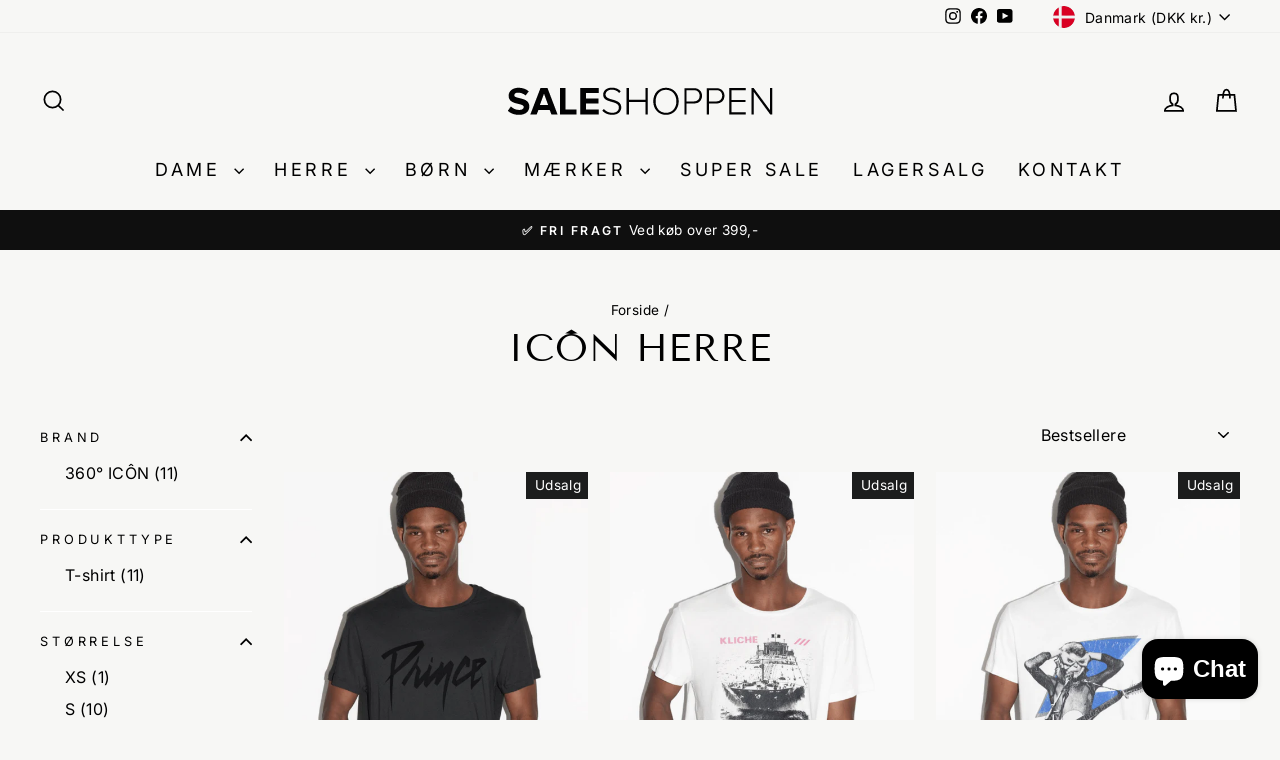

--- FILE ---
content_type: text/html; charset=utf-8
request_url: https://saleshoppen.dk/collections/icon-herre
body_size: 36376
content:
<!doctype html>
<html class="no-js" lang="da" dir="ltr">
<head>
  <meta charset="utf-8">
  <meta http-equiv="X-UA-Compatible" content="IE=edge,chrome=1">
  <meta name="viewport" content="width=device-width,initial-scale=1">
  <meta name="theme-color" content="#111111">
  <link rel="canonical" href="https://saleshoppen.dk/collections/icon-herre">
  <link rel="preconnect" href="https://cdn.shopify.com" crossorigin>
  <link rel="preconnect" href="https://fonts.shopifycdn.com" crossorigin>
  <link rel="dns-prefetch" href="https://productreviews.shopifycdn.com">
  <link rel="dns-prefetch" href="https://ajax.googleapis.com">
  <link rel="dns-prefetch" href="https://maps.googleapis.com">
  <link rel="dns-prefetch" href="https://maps.gstatic.com"><title>Icôn Herre
&ndash; saleshoppen.dk
</title>
<meta property="og:site_name" content="saleshoppen.dk">
  <meta property="og:url" content="https://saleshoppen.dk/collections/icon-herre">
  <meta property="og:title" content="Icôn Herre">
  <meta property="og:type" content="website">
  <meta property="og:description" content="Find kendte brands som A NEW STORY, BJÖRN BORG, Happy Socks, MÅNESTRÅLE, SOS Black Snow og mere til favorable priser. Opdateres løbende!"><meta property="og:image" content="http://saleshoppen.dk/cdn/shop/files/Saleshoppen_bred_d0b91731-8cd5-44e5-a499-7ab80cdc7051.png?v=1631815881">
    <meta property="og:image:secure_url" content="https://saleshoppen.dk/cdn/shop/files/Saleshoppen_bred_d0b91731-8cd5-44e5-a499-7ab80cdc7051.png?v=1631815881">
    <meta property="og:image:width" content="816">
    <meta property="og:image:height" content="330"><meta name="twitter:site" content="@">
  <meta name="twitter:card" content="summary_large_image">
  <meta name="twitter:title" content="Icôn Herre">
  <meta name="twitter:description" content="Find kendte brands som A NEW STORY, BJÖRN BORG, Happy Socks, MÅNESTRÅLE, SOS Black Snow og mere til favorable priser. Opdateres løbende!">
<script async crossorigin fetchpriority="high" src="/cdn/shopifycloud/importmap-polyfill/es-modules-shim.2.4.0.js"></script>
<script type="application/ld+json">{
  "@context": "https://schema.org",
  "@type": "Organization",
  "@id": "https://saleshoppen.dk#organization",
  "url": "https://saleshoppen.dk/",
  "name": "Saleshoppen.dk",
  "legalName": "Saleshoppen.dk",
  "taxID": "41444312",
  "logo": "https://saleshoppen.dk/cdn/shop/files/saleshoppen_logo.webp",
  "image": "https://saleshoppen.dk/cdn/shop/files/saleshoppen_logo.webp",
  "email": "info@saleshoppen.dk",
  "telephone": "+45 40 700 888",
  "address": {
    "@type": "PostalAddress",
    "streetAddress": "Traverbanevej 10",
    "postalCode": "2920",
    "addressLocality": "Charlottenlund",
    "addressCountry": "DK"
  },
  "sameAs": [
    "https://www.instagram.com/saleshoppen.dk/",
    "https://www.facebook.com/Saleshoppen.dk",
    "https://www.youtube.com/@saleshoppen/videos"
  ],
  "contactPoint": { "@id": "https://saleshoppen.dk#contact" },
  "department": { "@id": "https://saleshoppen.dk#localbusiness" }
}</script><script type="application/ld+json">{
    "@context":"https://schema.org",
    "@type":"BreadcrumbList",
    "@id":"https://saleshoppen.dk/collections/icon-herre#breadcrumbs",
    "itemListElement":[
      { "@type":"ListItem","position":1,"name":"Forside","item":"https://saleshoppen.dk/" },{ "@type":"ListItem","position":2,"name":"Icôn Herre","item":"https://saleshoppen.dk/collections/icon-herre" }]
  }</script><script type="application/ld+json">{
    "@context":"https://schema.org",
    "@type":"ItemList",
    "@id":"https://saleshoppen.dk/collections/icon-herre#itemlist",
    "url":"https://saleshoppen.dk/collections/icon-herre",
    "name":"Icôn Herre",
    "itemListOrder":"https://schema.org/ItemListOrderAscending",
    "numberOfItems": 11,
    "itemListElement":[{ "@type":"ListItem","position":1,"item":{"@id":"https://saleshoppen.dk/products/prince-purple-rain-mens-t-shirt" } },{ "@type":"ListItem","position":2,"item":{"@id":"https://saleshoppen.dk/products/kliche-supertanker-mens-music-t-shirt" } },{ "@type":"ListItem","position":3,"item":{"@id":"https://saleshoppen.dk/products/david-bowie-lightning-mens-t-shirt" } },{ "@type":"ListItem","position":4,"item":{"@id":"https://saleshoppen.dk/products/anne-linnet-marquis-de-sade-mens-t-shirt" } },{ "@type":"ListItem","position":5,"item":{"@id":"https://saleshoppen.dk/products/love-shop-det-lose-liv-white-t-shirt" } },{ "@type":"ListItem","position":6,"item":{"@id":"https://saleshoppen.dk/products/tv-2-kys-bruden-mens-album-tee" } },{ "@type":"ListItem","position":7,"item":{"@id":"https://saleshoppen.dk/products/daddys-in-rare-form-tonight" } },{ "@type":"ListItem","position":8,"item":{"@id":"https://saleshoppen.dk/products/david-bowie-wave-blue-t-shirt" } },{ "@type":"ListItem","position":9,"item":{"@id":"https://saleshoppen.dk/products/def-leppard-1" } },{ "@type":"ListItem","position":10,"item":{"@id":"https://saleshoppen.dk/products/cher-poze-mens-t-shirt" } },{ "@type":"ListItem","position":11,"item":{"@id":"https://saleshoppen.dk/products/ac-dc-for-those-about-to-rock-t-shirt" } }]
  }</script>

  <script type="application/ld+json">{
    "@context":"https://schema.org",
    "@type":["WebPage","CollectionPage"],
    "@id":"https://saleshoppen.dk/collections/icon-herre#webpage",
    "url":"https://saleshoppen.dk/collections/icon-herre",
    "name":"Icôn Herre",
    "inLanguage":"da",
    "isPartOf":{"@id":"https://saleshoppen.dk#website"},
    "breadcrumb":{"@id":"https://saleshoppen.dk/collections/icon-herre#breadcrumbs"},
    "about":{"@type":"Thing","name":"Icôn Herre"}
  }</script><script type="application/ld+json">{
  "@context":"https://schema.org",
  "@type":"LocalBusiness",
  "@id":"https://saleshoppen.dk#localbusiness",
  "url":"https://saleshoppen.dk/",
  "name":"Saleshoppen.dk",
  "image":"https://saleshoppen.dk/cdn/shop/files/saleshoppen_logo.webp",
  "logo":{
    "@type":"ImageObject",
    "url":"https://saleshoppen.dk/cdn/shop/files/saleshoppen_logo.webp"
  },
  "telephone":"+45 40 700 888",
  "email":"info@saleshoppen.dk",
  "address":{
    "@type":"PostalAddress",
    "streetAddress":"Traverbanevej 10",
    "postalCode":"2920",
    "addressLocality":"Charlottenlund",
    "addressCountry":"DK"
  },
  "areaServed":"DK",
  "priceRange":"$$",
  "openingHoursSpecification":[
    {
      "@type":"OpeningHoursSpecification",
      "dayOfWeek":["Monday","Tuesday","Wednesday","Thursday","Friday"],
      "opens":"09:00",
      "closes":"18:00"
    },
    {
      "@type":"OpeningHoursSpecification",
      "dayOfWeek":["Saturday"],
      "opens":"09:00",
      "closes":"14:00"
    },
    {
      "@type":"OpeningHoursSpecification",
      "dayOfWeek":["Sunday","PublicHolidays"],
      "opens":"00:00",
      "closes":"00:00",
      "description":"Lukket"
    }
  ],
  "sameAs":[
    "https://www.instagram.com/saleshoppen.dk/",
    "https://www.facebook.com/Saleshoppen.dk",
    "https://www.youtube.com/@saleshoppen/videos"
  ]
}</script>

<script type="application/ld+json">{
  "@context":"https://schema.org",
  "@type":"ContactPoint",
  "@id":"https://saleshoppen.dk#contact",
  "telephone":"+45 40 700 888",
  "contactType":"customer support",
  "areaServed":"DK",
  "availableLanguage":["da","en"],
  "email":"info@saleshoppen.dk",
  "url":"https://saleshoppen.dk/pages/contact",
  "hoursAvailable":[
    {
      "@type":"OpeningHoursSpecification",
      "dayOfWeek":["Monday","Tuesday","Wednesday","Thursday","Friday"],
      "opens":"09:00",
      "closes":"18:00"
    },
    {
      "@type":"OpeningHoursSpecification",
      "dayOfWeek":["Saturday"],
      "opens":"09:00",
      "closes":"14:00"
    }
  ]
}</script>


<script type="importmap">
{
  "imports": {
    "element.base-media": "//saleshoppen.dk/cdn/shop/t/23/assets/element.base-media.js?v=61305152781971747521762247604",
    "element.image.parallax": "//saleshoppen.dk/cdn/shop/t/23/assets/element.image.parallax.js?v=59188309605188605141762247605",
    "element.model": "//saleshoppen.dk/cdn/shop/t/23/assets/element.model.js?v=104979259955732717291762247605",
    "element.quantity-selector": "//saleshoppen.dk/cdn/shop/t/23/assets/element.quantity-selector.js?v=68208048201360514121762247606",
    "element.text.rte": "//saleshoppen.dk/cdn/shop/t/23/assets/element.text.rte.js?v=28194737298593644281762247607",
    "element.video": "//saleshoppen.dk/cdn/shop/t/23/assets/element.video.js?v=110560105447302630031762247607",
    "is-land": "//saleshoppen.dk/cdn/shop/t/23/assets/is-land.min.js?v=92343381495565747271762247660",
    "util.misc": "//saleshoppen.dk/cdn/shop/t/23/assets/util.misc.js?v=117964846174238173191762247687",
    "util.product-loader": "//saleshoppen.dk/cdn/shop/t/23/assets/util.product-loader.js?v=71947287259713254281762247688",
    "util.resource-loader": "//saleshoppen.dk/cdn/shop/t/23/assets/util.resource-loader.js?v=81301169148003274841762247688",
    "vendor.in-view": "//saleshoppen.dk/cdn/shop/t/23/assets/vendor.in-view.js?v=126891093837844970591762247690"
  }
}
</script><script type="module" src="//saleshoppen.dk/cdn/shop/t/23/assets/is-land.min.js?v=92343381495565747271762247660"></script>
<style data-shopify>@font-face {
  font-family: "Tenor Sans";
  font-weight: 400;
  font-style: normal;
  font-display: swap;
  src: url("//saleshoppen.dk/cdn/fonts/tenor_sans/tenorsans_n4.966071a72c28462a9256039d3e3dc5b0cf314f65.woff2") format("woff2"),
       url("//saleshoppen.dk/cdn/fonts/tenor_sans/tenorsans_n4.2282841d948f9649ba5c3cad6ea46df268141820.woff") format("woff");
}

  @font-face {
  font-family: Inter;
  font-weight: 400;
  font-style: normal;
  font-display: swap;
  src: url("//saleshoppen.dk/cdn/fonts/inter/inter_n4.b2a3f24c19b4de56e8871f609e73ca7f6d2e2bb9.woff2") format("woff2"),
       url("//saleshoppen.dk/cdn/fonts/inter/inter_n4.af8052d517e0c9ffac7b814872cecc27ae1fa132.woff") format("woff");
}


  @font-face {
  font-family: Inter;
  font-weight: 600;
  font-style: normal;
  font-display: swap;
  src: url("//saleshoppen.dk/cdn/fonts/inter/inter_n6.771af0474a71b3797eb38f3487d6fb79d43b6877.woff2") format("woff2"),
       url("//saleshoppen.dk/cdn/fonts/inter/inter_n6.88c903d8f9e157d48b73b7777d0642925bcecde7.woff") format("woff");
}

  @font-face {
  font-family: Inter;
  font-weight: 400;
  font-style: italic;
  font-display: swap;
  src: url("//saleshoppen.dk/cdn/fonts/inter/inter_i4.feae1981dda792ab80d117249d9c7e0f1017e5b3.woff2") format("woff2"),
       url("//saleshoppen.dk/cdn/fonts/inter/inter_i4.62773b7113d5e5f02c71486623cf828884c85c6e.woff") format("woff");
}

  @font-face {
  font-family: Inter;
  font-weight: 600;
  font-style: italic;
  font-display: swap;
  src: url("//saleshoppen.dk/cdn/fonts/inter/inter_i6.3bbe0fe1c7ee4f282f9c2e296f3e4401a48cbe19.woff2") format("woff2"),
       url("//saleshoppen.dk/cdn/fonts/inter/inter_i6.8bea21f57a10d5416ddf685e2c91682ec237876d.woff") format("woff");
}

</style><link href="//saleshoppen.dk/cdn/shop/t/23/assets/theme.css?v=93626464380700918791762247714" rel="stylesheet" type="text/css" media="all" />
<style data-shopify>:root {
    --typeHeaderPrimary: "Tenor Sans";
    --typeHeaderFallback: sans-serif;
    --typeHeaderSize: 38px;
    --typeHeaderWeight: 400;
    --typeHeaderLineHeight: 1;
    --typeHeaderSpacing: 0.025em;

    --typeBasePrimary:Inter;
    --typeBaseFallback:sans-serif;
    --typeBaseSize: 16px;
    --typeBaseWeight: 400;
    --typeBaseSpacing: 0.025em;
    --typeBaseLineHeight: 1.5;
    --typeBaselineHeightMinus01: 1.4;

    --typeCollectionTitle: 20px;

    --iconWeight: 4px;
    --iconLinecaps: miter;

    
        --buttonRadius: 0;
    

    --colorGridOverlayOpacity: 0.2;
    --colorAnnouncement: #0f0f0f;
    --colorAnnouncementText: #ffffff;

    --colorBody: #f7f7f5;
    --colorBodyAlpha05: rgba(247, 247, 245, 0.05);
    --colorBodyDim: #ecece7;
    --colorBodyLightDim: #f2f2ef;
    --colorBodyMediumDim: #eeeeea;


    --colorBorder: #f7f7f5;

    --colorBtnPrimary: #111111;
    --colorBtnPrimaryLight: #2b2b2b;
    --colorBtnPrimaryDim: #040404;
    --colorBtnPrimaryText: #ffffff;

    --colorCartDot: #ff4f33;

    --colorDrawers: #e8e8e1;
    --colorDrawersDim: #ddddd3;
    --colorDrawerBorder: #ffffff;
    --colorDrawerText: #000000;
    --colorDrawerTextDark: #000000;
    --colorDrawerButton: #111111;
    --colorDrawerButtonText: #ffffff;

    --colorFooter: #1c1d1d;
    --colorFooterText: #ffffff;
    --colorFooterTextAlpha01: #ffffff;

    --colorGridOverlay: #000000;
    --colorGridOverlayOpacity: 0.1;

    --colorHeaderTextAlpha01: rgba(0, 0, 0, 0.1);

    --colorHeroText: #ffffff;

    --colorSmallImageBg: #f7f7f5;
    --colorLargeImageBg: #0f0f0f;

    --colorImageOverlay: #000000;
    --colorImageOverlayOpacity: 0.0;
    --colorImageOverlayTextShadow: 0.24;

    --colorLink: #000000;

    --colorModalBg: rgba(230, 230, 230, 0.6);

    --colorNav: #f7f7f5;
    --colorNavText: #000000;

    --colorPrice: #1c1d1d;

    --colorSaleTag: #1c1d1d;
    --colorSaleTagText: #ffffff;

    --colorTextBody: #000000;
    --colorTextBodyAlpha015: rgba(0, 0, 0, 0.15);
    --colorTextBodyAlpha005: rgba(0, 0, 0, 0.05);
    --colorTextBodyAlpha008: rgba(0, 0, 0, 0.08);
    --colorTextSavings: #ff4e4e;

    --urlIcoSelect: url(//saleshoppen.dk/cdn/shop/t/23/assets/ico-select.svg);
    --urlIcoSelectFooter: url(//saleshoppen.dk/cdn/shop/t/23/assets/ico-select-footer.svg);
    --urlIcoSelectWhite: url(//saleshoppen.dk/cdn/shop/t/23/assets/ico-select-white.svg);

    --grid-gutter: 17px;
    --drawer-gutter: 20px;

    --sizeChartMargin: 25px 0;
    --sizeChartIconMargin: 5px;

    --newsletterReminderPadding: 40px;

    /*Shop Pay Installments*/
    --color-body-text: #000000;
    --color-body: #f7f7f5;
    --color-bg: #f7f7f5;
    }

    .placeholder-content {
    background-image: linear-gradient(100deg, #f7f7f5 40%, #f0f0ed 63%, #f7f7f5 79%);
    }</style><meta name="google-site-verification" content="q8hGwnuE2gHk-bQUV4oYVjrFgUk5POqQ6gUtUj7v6p4" />

  <script>
    document.documentElement.className = document.documentElement.className.replace('no-js', 'js');

    window.theme = window.theme || {};
    theme.routes = {
      home: "/",
      cart: "/cart.js",
      cartPage: "/cart",
      cartAdd: "/cart/add.js",
      cartChange: "/cart/change.js",
      search: "/search",
      predictiveSearch: "/search/suggest"
    };
    theme.strings = {
      soldOut: "Udsolgt",
      unavailable: "Ikke tilgængelig",
      inStockLabel: "På lager og klar til afsendelse",
      oneStockLabel: "Antal på lager [count]",
      otherStockLabel: "Antal på lager [count]",
      willNotShipUntil: "Klar til at blive afsendt [date]",
      willBeInStockAfter: "Tilbage på lager [date]",
      waitingForStock: "Varen er snart på lager",
      savePrice: "Spar [saved_amount]",
      cartEmpty: "",
      cartTermsConfirmation: "",
      searchCollections: "",
      searchPages: "",
      searchArticles: "",
      productFrom: "Fra ",
      maxQuantity: ""
    };
    theme.settings = {
      cartType: "drawer",
      isCustomerTemplate: false,
      moneyFormat: "{{amount_with_comma_separator}} kr",
      saveType: "percent",
      productImageSize: "natural",
      productImageCover: false,
      predictiveSearch: true,
      predictiveSearchType: null,
      predictiveSearchVendor: false,
      predictiveSearchPrice: false,
      quickView: false,
      themeName: 'Impulse',
      themeVersion: "8.1.0"
    };
  </script>

  <script>window.performance && window.performance.mark && window.performance.mark('shopify.content_for_header.start');</script><meta id="shopify-digital-wallet" name="shopify-digital-wallet" content="/2887942204/digital_wallets/dialog">
<meta name="shopify-checkout-api-token" content="fa042ba933f68ff9c89aaf400fcd0c14">
<link rel="alternate" type="application/atom+xml" title="Feed" href="/collections/icon-herre.atom" />
<link rel="alternate" hreflang="x-default" href="https://saleshoppen.dk/collections/icon-herre">
<link rel="alternate" hreflang="da" href="https://saleshoppen.dk/collections/icon-herre">
<link rel="alternate" hreflang="sv-SE" href="https://saleshoppen.se/collections/icon-herre">
<link rel="alternate" type="application/json+oembed" href="https://saleshoppen.dk/collections/icon-herre.oembed">
<script async="async" src="/checkouts/internal/preloads.js?locale=da-DK"></script>
<script id="apple-pay-shop-capabilities" type="application/json">{"shopId":2887942204,"countryCode":"DK","currencyCode":"DKK","merchantCapabilities":["supports3DS"],"merchantId":"gid:\/\/shopify\/Shop\/2887942204","merchantName":"saleshoppen.dk","requiredBillingContactFields":["postalAddress","email","phone"],"requiredShippingContactFields":["postalAddress","email","phone"],"shippingType":"shipping","supportedNetworks":["visa","masterCard"],"total":{"type":"pending","label":"saleshoppen.dk","amount":"1.00"},"shopifyPaymentsEnabled":true,"supportsSubscriptions":true}</script>
<script id="shopify-features" type="application/json">{"accessToken":"fa042ba933f68ff9c89aaf400fcd0c14","betas":["rich-media-storefront-analytics"],"domain":"saleshoppen.dk","predictiveSearch":true,"shopId":2887942204,"locale":"da"}</script>
<script>var Shopify = Shopify || {};
Shopify.shop = "saleshoppen-dk.myshopify.com";
Shopify.locale = "da";
Shopify.currency = {"active":"DKK","rate":"1.0"};
Shopify.country = "DK";
Shopify.theme = {"name":"Live - 4\/11-25","id":188814066001,"schema_name":"Impulse","schema_version":"8.1.0","theme_store_id":857,"role":"main"};
Shopify.theme.handle = "null";
Shopify.theme.style = {"id":null,"handle":null};
Shopify.cdnHost = "saleshoppen.dk/cdn";
Shopify.routes = Shopify.routes || {};
Shopify.routes.root = "/";</script>
<script type="module">!function(o){(o.Shopify=o.Shopify||{}).modules=!0}(window);</script>
<script>!function(o){function n(){var o=[];function n(){o.push(Array.prototype.slice.apply(arguments))}return n.q=o,n}var t=o.Shopify=o.Shopify||{};t.loadFeatures=n(),t.autoloadFeatures=n()}(window);</script>
<script id="shop-js-analytics" type="application/json">{"pageType":"collection"}</script>
<script defer="defer" async type="module" src="//saleshoppen.dk/cdn/shopifycloud/shop-js/modules/v2/client.init-shop-cart-sync_wUwrBHs9.da.esm.js"></script>
<script defer="defer" async type="module" src="//saleshoppen.dk/cdn/shopifycloud/shop-js/modules/v2/chunk.common_e7iL_o_-.esm.js"></script>
<script type="module">
  await import("//saleshoppen.dk/cdn/shopifycloud/shop-js/modules/v2/client.init-shop-cart-sync_wUwrBHs9.da.esm.js");
await import("//saleshoppen.dk/cdn/shopifycloud/shop-js/modules/v2/chunk.common_e7iL_o_-.esm.js");

  window.Shopify.SignInWithShop?.initShopCartSync?.({"fedCMEnabled":true,"windoidEnabled":true});

</script>
<script>(function() {
  var isLoaded = false;
  function asyncLoad() {
    if (isLoaded) return;
    isLoaded = true;
    var urls = ["https:\/\/chimpstatic.com\/mcjs-connected\/js\/users\/224682483cd9ba95c626f29d7\/51953c7082fbad4113d66e942.js?shop=saleshoppen-dk.myshopify.com","https:\/\/widget.trustpilot.com\/bootstrap\/v5\/tp.widget.sync.bootstrap.min.js?shop=saleshoppen-dk.myshopify.com","https:\/\/ecommplugins-scripts.trustpilot.com\/v2.1\/js\/header.min.js?settings=eyJrZXkiOiJjZFVvejl6VGh3SjMxNUlkIiwicyI6InNrdSJ9\u0026shop=saleshoppen-dk.myshopify.com","https:\/\/ecommplugins-trustboxsettings.trustpilot.com\/saleshoppen-dk.myshopify.com.js?settings=1731486530900\u0026shop=saleshoppen-dk.myshopify.com"];
    for (var i = 0; i < urls.length; i++) {
      var s = document.createElement('script');
      s.type = 'text/javascript';
      s.async = true;
      s.src = urls[i];
      var x = document.getElementsByTagName('script')[0];
      x.parentNode.insertBefore(s, x);
    }
  };
  if(window.attachEvent) {
    window.attachEvent('onload', asyncLoad);
  } else {
    window.addEventListener('load', asyncLoad, false);
  }
})();</script>
<script id="__st">var __st={"a":2887942204,"offset":3600,"reqid":"edda52e0-ed40-4b63-8881-3dafa2649d40-1768875515","pageurl":"saleshoppen.dk\/collections\/icon-herre","u":"b4c2a4a9fefa","p":"collection","rtyp":"collection","rid":603096940881};</script>
<script>window.ShopifyPaypalV4VisibilityTracking = true;</script>
<script id="captcha-bootstrap">!function(){'use strict';const t='contact',e='account',n='new_comment',o=[[t,t],['blogs',n],['comments',n],[t,'customer']],c=[[e,'customer_login'],[e,'guest_login'],[e,'recover_customer_password'],[e,'create_customer']],r=t=>t.map((([t,e])=>`form[action*='/${t}']:not([data-nocaptcha='true']) input[name='form_type'][value='${e}']`)).join(','),a=t=>()=>t?[...document.querySelectorAll(t)].map((t=>t.form)):[];function s(){const t=[...o],e=r(t);return a(e)}const i='password',u='form_key',d=['recaptcha-v3-token','g-recaptcha-response','h-captcha-response',i],f=()=>{try{return window.sessionStorage}catch{return}},m='__shopify_v',_=t=>t.elements[u];function p(t,e,n=!1){try{const o=window.sessionStorage,c=JSON.parse(o.getItem(e)),{data:r}=function(t){const{data:e,action:n}=t;return t[m]||n?{data:e,action:n}:{data:t,action:n}}(c);for(const[e,n]of Object.entries(r))t.elements[e]&&(t.elements[e].value=n);n&&o.removeItem(e)}catch(o){console.error('form repopulation failed',{error:o})}}const l='form_type',E='cptcha';function T(t){t.dataset[E]=!0}const w=window,h=w.document,L='Shopify',v='ce_forms',y='captcha';let A=!1;((t,e)=>{const n=(g='f06e6c50-85a8-45c8-87d0-21a2b65856fe',I='https://cdn.shopify.com/shopifycloud/storefront-forms-hcaptcha/ce_storefront_forms_captcha_hcaptcha.v1.5.2.iife.js',D={infoText:'Beskyttet af hCaptcha',privacyText:'Beskyttelse af persondata',termsText:'Vilkår'},(t,e,n)=>{const o=w[L][v],c=o.bindForm;if(c)return c(t,g,e,D).then(n);var r;o.q.push([[t,g,e,D],n]),r=I,A||(h.body.append(Object.assign(h.createElement('script'),{id:'captcha-provider',async:!0,src:r})),A=!0)});var g,I,D;w[L]=w[L]||{},w[L][v]=w[L][v]||{},w[L][v].q=[],w[L][y]=w[L][y]||{},w[L][y].protect=function(t,e){n(t,void 0,e),T(t)},Object.freeze(w[L][y]),function(t,e,n,w,h,L){const[v,y,A,g]=function(t,e,n){const i=e?o:[],u=t?c:[],d=[...i,...u],f=r(d),m=r(i),_=r(d.filter((([t,e])=>n.includes(e))));return[a(f),a(m),a(_),s()]}(w,h,L),I=t=>{const e=t.target;return e instanceof HTMLFormElement?e:e&&e.form},D=t=>v().includes(t);t.addEventListener('submit',(t=>{const e=I(t);if(!e)return;const n=D(e)&&!e.dataset.hcaptchaBound&&!e.dataset.recaptchaBound,o=_(e),c=g().includes(e)&&(!o||!o.value);(n||c)&&t.preventDefault(),c&&!n&&(function(t){try{if(!f())return;!function(t){const e=f();if(!e)return;const n=_(t);if(!n)return;const o=n.value;o&&e.removeItem(o)}(t);const e=Array.from(Array(32),(()=>Math.random().toString(36)[2])).join('');!function(t,e){_(t)||t.append(Object.assign(document.createElement('input'),{type:'hidden',name:u})),t.elements[u].value=e}(t,e),function(t,e){const n=f();if(!n)return;const o=[...t.querySelectorAll(`input[type='${i}']`)].map((({name:t})=>t)),c=[...d,...o],r={};for(const[a,s]of new FormData(t).entries())c.includes(a)||(r[a]=s);n.setItem(e,JSON.stringify({[m]:1,action:t.action,data:r}))}(t,e)}catch(e){console.error('failed to persist form',e)}}(e),e.submit())}));const S=(t,e)=>{t&&!t.dataset[E]&&(n(t,e.some((e=>e===t))),T(t))};for(const o of['focusin','change'])t.addEventListener(o,(t=>{const e=I(t);D(e)&&S(e,y())}));const B=e.get('form_key'),M=e.get(l),P=B&&M;t.addEventListener('DOMContentLoaded',(()=>{const t=y();if(P)for(const e of t)e.elements[l].value===M&&p(e,B);[...new Set([...A(),...v().filter((t=>'true'===t.dataset.shopifyCaptcha))])].forEach((e=>S(e,t)))}))}(h,new URLSearchParams(w.location.search),n,t,e,['guest_login'])})(!0,!0)}();</script>
<script integrity="sha256-4kQ18oKyAcykRKYeNunJcIwy7WH5gtpwJnB7kiuLZ1E=" data-source-attribution="shopify.loadfeatures" defer="defer" src="//saleshoppen.dk/cdn/shopifycloud/storefront/assets/storefront/load_feature-a0a9edcb.js" crossorigin="anonymous"></script>
<script data-source-attribution="shopify.dynamic_checkout.dynamic.init">var Shopify=Shopify||{};Shopify.PaymentButton=Shopify.PaymentButton||{isStorefrontPortableWallets:!0,init:function(){window.Shopify.PaymentButton.init=function(){};var t=document.createElement("script");t.src="https://saleshoppen.dk/cdn/shopifycloud/portable-wallets/latest/portable-wallets.da.js",t.type="module",document.head.appendChild(t)}};
</script>
<script data-source-attribution="shopify.dynamic_checkout.buyer_consent">
  function portableWalletsHideBuyerConsent(e){var t=document.getElementById("shopify-buyer-consent"),n=document.getElementById("shopify-subscription-policy-button");t&&n&&(t.classList.add("hidden"),t.setAttribute("aria-hidden","true"),n.removeEventListener("click",e))}function portableWalletsShowBuyerConsent(e){var t=document.getElementById("shopify-buyer-consent"),n=document.getElementById("shopify-subscription-policy-button");t&&n&&(t.classList.remove("hidden"),t.removeAttribute("aria-hidden"),n.addEventListener("click",e))}window.Shopify?.PaymentButton&&(window.Shopify.PaymentButton.hideBuyerConsent=portableWalletsHideBuyerConsent,window.Shopify.PaymentButton.showBuyerConsent=portableWalletsShowBuyerConsent);
</script>
<script data-source-attribution="shopify.dynamic_checkout.cart.bootstrap">document.addEventListener("DOMContentLoaded",(function(){function t(){return document.querySelector("shopify-accelerated-checkout-cart, shopify-accelerated-checkout")}if(t())Shopify.PaymentButton.init();else{new MutationObserver((function(e,n){t()&&(Shopify.PaymentButton.init(),n.disconnect())})).observe(document.body,{childList:!0,subtree:!0})}}));
</script>
<script id='scb4127' type='text/javascript' async='' src='https://saleshoppen.dk/cdn/shopifycloud/privacy-banner/storefront-banner.js'></script><link id="shopify-accelerated-checkout-styles" rel="stylesheet" media="screen" href="https://saleshoppen.dk/cdn/shopifycloud/portable-wallets/latest/accelerated-checkout-backwards-compat.css" crossorigin="anonymous">
<style id="shopify-accelerated-checkout-cart">
        #shopify-buyer-consent {
  margin-top: 1em;
  display: inline-block;
  width: 100%;
}

#shopify-buyer-consent.hidden {
  display: none;
}

#shopify-subscription-policy-button {
  background: none;
  border: none;
  padding: 0;
  text-decoration: underline;
  font-size: inherit;
  cursor: pointer;
}

#shopify-subscription-policy-button::before {
  box-shadow: none;
}

      </style>

<script>window.performance && window.performance.mark && window.performance.mark('shopify.content_for_header.end');</script>

  <style data-shopify>
    :root {
      /* Root Variables */
      /* ========================= */
      --root-color-primary: #000000;
      --color-primary: #000000;
      --root-color-secondary: #f7f7f5;
      --color-secondary: #f7f7f5;
      --color-sale-tag: #1c1d1d;
      --color-sale-tag-text: #ffffff;
      --layout-section-padding-block: 3rem;
      --layout-section-padding-inline--md: 40px;
      --layout-section-max-inline-size: 1420px; 


      /* Text */
      /* ========================= */
      
      /* Body Font Styles */
      --element-text-font-family--body: Inter;
      --element-text-font-family-fallback--body: sans-serif;
      --element-text-font-weight--body: 400;
      --element-text-letter-spacing--body: 0.025em;
      --element-text-text-transform--body: none;

      /* Body Font Sizes */
      --element-text-font-size--body: initial;
      --element-text-font-size--body-xs: 12px;
      --element-text-font-size--body-sm: 14px;
      --element-text-font-size--body-md: 16px;
      --element-text-font-size--body-lg: 18px;
      
      /* Body Line Heights */
      --element-text-line-height--body: 1.5;

      /* Heading Font Styles */
      --element-text-font-family--heading: "Tenor Sans";
      --element-text-font-family-fallback--heading: sans-serif;
      --element-text-font-weight--heading: 400;
      --element-text-letter-spacing--heading: 0.025em;
      
      
      --element-text-text-transform--heading: uppercase;
       
      
      
      /* Heading Font Sizes */
      --element-text-font-size--heading-2xl: 54px;
      --element-text-font-size--heading-xl: 38px;
      --element-text-font-size--heading-lg: 32px;
      --element-text-font-size--heading-md: 30px;
      --element-text-font-size--heading-sm: 24px;
      --element-text-font-size--heading-xs: 22px;
      
      /* Heading Line Heights */
      --element-text-line-height--heading: 1;

      /* Buttons */
      /* ========================= */
      
          --element-button-radius: 0;
      

      --element-button-padding-block: 12px;
      --element-button-text-transform: uppercase;
      --element-button-font-weight: 800;
      --element-button-font-size: max(calc(var(--typeBaseSize) - 4px), 13px);
      --element-button-letter-spacing: .3em;

      /* Base Color Variables */
      --element-button-color-primary: #111111;
      --element-button-color-secondary: #ffffff;
      --element-button-shade-border: 100%;

      /* Hover State Variables */
      --element-button-shade-background--hover: 0%;
      --element-button-shade-border--hover: 100%;

      /* Focus State Variables */
      --element-button-color-focus: var(--color-focus);

      /* Inputs */
      /* ========================= */
      
          --element-icon-radius: 0;
      

      --element-input-font-size: var(--element-text-font-size--body-sm);
      --element-input-box-shadow-shade: 100%;

      /* Hover State Variables */
      --element-input-background-shade--hover: 0%;
      --element-input-box-shadow-spread-radius--hover: 1px;
    }

    @media only screen and (max-width: 768px) {
      :root {
        --element-button-font-size: max(calc(var(--typeBaseSize) - 5px), 11px);
      }
    }

    .element-radio {
        &:has(input[type='radio']:checked) {
          --element-button-color: var(--element-button-color-secondary);
        }
    }

    /* ATC Button Overrides */
    /* ========================= */

    .element-button[type="submit"],
    .element-button[type="submit"] .element-text,
    .element-button--shopify-payment-wrapper button {
      --element-button-padding-block: 13px;
      --element-button-padding-inline: 20px;
      --element-button-line-height: 1.42;
      --_font-size--body-md: var(--element-button-font-size);

      line-height: 1.42 !important;
    }

    /* When dynamic checkout is enabled */
    product-form:has(.element-button--shopify-payment-wrapper) {
      --element-button-color: #000000;

      .element-button[type="submit"],
      .element-button--shopify-payment-wrapper button {
        min-height: 50px !important;
      }

      .shopify-payment-button {
        margin: 0;
      }
    }

    /* Hover animation for non-angled buttons */
    body:not([data-button_style='angled']) .element-button[type="submit"] {
      position: relative;
      overflow: hidden;

      &:after {
        content: '';
        position: absolute;
        top: 0;
        left: 150%;
        width: 200%;
        height: 100%;
        transform: skewX(-20deg);
        background-image: linear-gradient(to right,transparent, rgba(255,255,255,.25),transparent);
      }

      &:hover:after {
        animation: shine 0.75s cubic-bezier(0.01, 0.56, 1, 1);
      }
    }

    /* ANGLED STYLE - ATC Button Overrides */
    /* ========================= */
    
    [data-button_style='angled'] {
      --element-button-shade-background--active: var(--element-button-shade-background);
      --element-button-shade-border--active: var(--element-button-shade-border);

      .element-button[type="submit"] {
        --_box-shadow: none;

        position: relative;
        max-width: 94%;
        border-top: 1px solid #111111;
        border-bottom: 1px solid #111111;
        
        &:before,
        &:after {
          content: '';
          position: absolute;
          display: block;
          top: -1px;
          bottom: -1px;
          width: 20px;
          transform: skewX(-12deg);
          background-color: #111111;
        }
        
        &:before {
          left: -6px;
        }
        
        &:after {
          right: -6px;
        }
      }

      /* When dynamic checkout is enabled */
      product-form:has(.element-button--shopify-payment-wrapper) {
        .element-button[type="submit"]:before,
        .element-button[type="submit"]:after {
          background-color: color-mix(in srgb,var(--_color-text) var(--_shade-background),var(--_color-background));
          border-top: 1px solid #111111;
          border-bottom: 1px solid #111111;
        }

        .element-button[type="submit"]:before {
          border-left: 1px solid #111111;
        }
        
        .element-button[type="submit"]:after {
          border-right: 1px solid #111111;
        }
      }

      .element-button--shopify-payment-wrapper {
        --_color-background: #111111;

        button:hover,
        button:before,
        button:after {
          background-color: color-mix(in srgb,var(--_color-text) var(--_shade-background),var(--_color-background)) !important;
        }

        button:not(button:focus-visible) {
          box-shadow: none !important;
        }
      }
    }
  </style>

  <script src="//saleshoppen.dk/cdn/shop/t/23/assets/vendor-scripts-v11.js" defer="defer"></script><link rel="stylesheet" href="//saleshoppen.dk/cdn/shop/t/23/assets/country-flags.css"><script src="//saleshoppen.dk/cdn/shop/t/23/assets/theme.js?v=22325264162658116151762247686" defer="defer"></script>
<script src="https://cdn.shopify.com/extensions/e4b3a77b-20c9-4161-b1bb-deb87046128d/inbox-1253/assets/inbox-chat-loader.js" type="text/javascript" defer="defer"></script>
<script src="https://cdn.shopify.com/extensions/19689677-6488-4a31-adf3-fcf4359c5fd9/forms-2295/assets/shopify-forms-loader.js" type="text/javascript" defer="defer"></script>
<script src="https://cdn.shopify.com/extensions/019b7cd0-6587-73c3-9937-bcc2249fa2c4/lb-upsell-227/assets/lb-selleasy.js" type="text/javascript" defer="defer"></script>
<link href="https://monorail-edge.shopifysvc.com" rel="dns-prefetch">
<script>(function(){if ("sendBeacon" in navigator && "performance" in window) {try {var session_token_from_headers = performance.getEntriesByType('navigation')[0].serverTiming.find(x => x.name == '_s').description;} catch {var session_token_from_headers = undefined;}var session_cookie_matches = document.cookie.match(/_shopify_s=([^;]*)/);var session_token_from_cookie = session_cookie_matches && session_cookie_matches.length === 2 ? session_cookie_matches[1] : "";var session_token = session_token_from_headers || session_token_from_cookie || "";function handle_abandonment_event(e) {var entries = performance.getEntries().filter(function(entry) {return /monorail-edge.shopifysvc.com/.test(entry.name);});if (!window.abandonment_tracked && entries.length === 0) {window.abandonment_tracked = true;var currentMs = Date.now();var navigation_start = performance.timing.navigationStart;var payload = {shop_id: 2887942204,url: window.location.href,navigation_start,duration: currentMs - navigation_start,session_token,page_type: "collection"};window.navigator.sendBeacon("https://monorail-edge.shopifysvc.com/v1/produce", JSON.stringify({schema_id: "online_store_buyer_site_abandonment/1.1",payload: payload,metadata: {event_created_at_ms: currentMs,event_sent_at_ms: currentMs}}));}}window.addEventListener('pagehide', handle_abandonment_event);}}());</script>
<script id="web-pixels-manager-setup">(function e(e,d,r,n,o){if(void 0===o&&(o={}),!Boolean(null===(a=null===(i=window.Shopify)||void 0===i?void 0:i.analytics)||void 0===a?void 0:a.replayQueue)){var i,a;window.Shopify=window.Shopify||{};var t=window.Shopify;t.analytics=t.analytics||{};var s=t.analytics;s.replayQueue=[],s.publish=function(e,d,r){return s.replayQueue.push([e,d,r]),!0};try{self.performance.mark("wpm:start")}catch(e){}var l=function(){var e={modern:/Edge?\/(1{2}[4-9]|1[2-9]\d|[2-9]\d{2}|\d{4,})\.\d+(\.\d+|)|Firefox\/(1{2}[4-9]|1[2-9]\d|[2-9]\d{2}|\d{4,})\.\d+(\.\d+|)|Chrom(ium|e)\/(9{2}|\d{3,})\.\d+(\.\d+|)|(Maci|X1{2}).+ Version\/(15\.\d+|(1[6-9]|[2-9]\d|\d{3,})\.\d+)([,.]\d+|)( \(\w+\)|)( Mobile\/\w+|) Safari\/|Chrome.+OPR\/(9{2}|\d{3,})\.\d+\.\d+|(CPU[ +]OS|iPhone[ +]OS|CPU[ +]iPhone|CPU IPhone OS|CPU iPad OS)[ +]+(15[._]\d+|(1[6-9]|[2-9]\d|\d{3,})[._]\d+)([._]\d+|)|Android:?[ /-](13[3-9]|1[4-9]\d|[2-9]\d{2}|\d{4,})(\.\d+|)(\.\d+|)|Android.+Firefox\/(13[5-9]|1[4-9]\d|[2-9]\d{2}|\d{4,})\.\d+(\.\d+|)|Android.+Chrom(ium|e)\/(13[3-9]|1[4-9]\d|[2-9]\d{2}|\d{4,})\.\d+(\.\d+|)|SamsungBrowser\/([2-9]\d|\d{3,})\.\d+/,legacy:/Edge?\/(1[6-9]|[2-9]\d|\d{3,})\.\d+(\.\d+|)|Firefox\/(5[4-9]|[6-9]\d|\d{3,})\.\d+(\.\d+|)|Chrom(ium|e)\/(5[1-9]|[6-9]\d|\d{3,})\.\d+(\.\d+|)([\d.]+$|.*Safari\/(?![\d.]+ Edge\/[\d.]+$))|(Maci|X1{2}).+ Version\/(10\.\d+|(1[1-9]|[2-9]\d|\d{3,})\.\d+)([,.]\d+|)( \(\w+\)|)( Mobile\/\w+|) Safari\/|Chrome.+OPR\/(3[89]|[4-9]\d|\d{3,})\.\d+\.\d+|(CPU[ +]OS|iPhone[ +]OS|CPU[ +]iPhone|CPU IPhone OS|CPU iPad OS)[ +]+(10[._]\d+|(1[1-9]|[2-9]\d|\d{3,})[._]\d+)([._]\d+|)|Android:?[ /-](13[3-9]|1[4-9]\d|[2-9]\d{2}|\d{4,})(\.\d+|)(\.\d+|)|Mobile Safari.+OPR\/([89]\d|\d{3,})\.\d+\.\d+|Android.+Firefox\/(13[5-9]|1[4-9]\d|[2-9]\d{2}|\d{4,})\.\d+(\.\d+|)|Android.+Chrom(ium|e)\/(13[3-9]|1[4-9]\d|[2-9]\d{2}|\d{4,})\.\d+(\.\d+|)|Android.+(UC? ?Browser|UCWEB|U3)[ /]?(15\.([5-9]|\d{2,})|(1[6-9]|[2-9]\d|\d{3,})\.\d+)\.\d+|SamsungBrowser\/(5\.\d+|([6-9]|\d{2,})\.\d+)|Android.+MQ{2}Browser\/(14(\.(9|\d{2,})|)|(1[5-9]|[2-9]\d|\d{3,})(\.\d+|))(\.\d+|)|K[Aa][Ii]OS\/(3\.\d+|([4-9]|\d{2,})\.\d+)(\.\d+|)/},d=e.modern,r=e.legacy,n=navigator.userAgent;return n.match(d)?"modern":n.match(r)?"legacy":"unknown"}(),u="modern"===l?"modern":"legacy",c=(null!=n?n:{modern:"",legacy:""})[u],f=function(e){return[e.baseUrl,"/wpm","/b",e.hashVersion,"modern"===e.buildTarget?"m":"l",".js"].join("")}({baseUrl:d,hashVersion:r,buildTarget:u}),m=function(e){var d=e.version,r=e.bundleTarget,n=e.surface,o=e.pageUrl,i=e.monorailEndpoint;return{emit:function(e){var a=e.status,t=e.errorMsg,s=(new Date).getTime(),l=JSON.stringify({metadata:{event_sent_at_ms:s},events:[{schema_id:"web_pixels_manager_load/3.1",payload:{version:d,bundle_target:r,page_url:o,status:a,surface:n,error_msg:t},metadata:{event_created_at_ms:s}}]});if(!i)return console&&console.warn&&console.warn("[Web Pixels Manager] No Monorail endpoint provided, skipping logging."),!1;try{return self.navigator.sendBeacon.bind(self.navigator)(i,l)}catch(e){}var u=new XMLHttpRequest;try{return u.open("POST",i,!0),u.setRequestHeader("Content-Type","text/plain"),u.send(l),!0}catch(e){return console&&console.warn&&console.warn("[Web Pixels Manager] Got an unhandled error while logging to Monorail."),!1}}}}({version:r,bundleTarget:l,surface:e.surface,pageUrl:self.location.href,monorailEndpoint:e.monorailEndpoint});try{o.browserTarget=l,function(e){var d=e.src,r=e.async,n=void 0===r||r,o=e.onload,i=e.onerror,a=e.sri,t=e.scriptDataAttributes,s=void 0===t?{}:t,l=document.createElement("script"),u=document.querySelector("head"),c=document.querySelector("body");if(l.async=n,l.src=d,a&&(l.integrity=a,l.crossOrigin="anonymous"),s)for(var f in s)if(Object.prototype.hasOwnProperty.call(s,f))try{l.dataset[f]=s[f]}catch(e){}if(o&&l.addEventListener("load",o),i&&l.addEventListener("error",i),u)u.appendChild(l);else{if(!c)throw new Error("Did not find a head or body element to append the script");c.appendChild(l)}}({src:f,async:!0,onload:function(){if(!function(){var e,d;return Boolean(null===(d=null===(e=window.Shopify)||void 0===e?void 0:e.analytics)||void 0===d?void 0:d.initialized)}()){var d=window.webPixelsManager.init(e)||void 0;if(d){var r=window.Shopify.analytics;r.replayQueue.forEach((function(e){var r=e[0],n=e[1],o=e[2];d.publishCustomEvent(r,n,o)})),r.replayQueue=[],r.publish=d.publishCustomEvent,r.visitor=d.visitor,r.initialized=!0}}},onerror:function(){return m.emit({status:"failed",errorMsg:"".concat(f," has failed to load")})},sri:function(e){var d=/^sha384-[A-Za-z0-9+/=]+$/;return"string"==typeof e&&d.test(e)}(c)?c:"",scriptDataAttributes:o}),m.emit({status:"loading"})}catch(e){m.emit({status:"failed",errorMsg:(null==e?void 0:e.message)||"Unknown error"})}}})({shopId: 2887942204,storefrontBaseUrl: "https://saleshoppen.dk",extensionsBaseUrl: "https://extensions.shopifycdn.com/cdn/shopifycloud/web-pixels-manager",monorailEndpoint: "https://monorail-edge.shopifysvc.com/unstable/produce_batch",surface: "storefront-renderer",enabledBetaFlags: ["2dca8a86"],webPixelsConfigList: [{"id":"2384920913","configuration":"{\"pixelCode\":\"D14KP2BC77U4RDUSPPB0\"}","eventPayloadVersion":"v1","runtimeContext":"STRICT","scriptVersion":"22e92c2ad45662f435e4801458fb78cc","type":"APP","apiClientId":4383523,"privacyPurposes":["ANALYTICS","MARKETING","SALE_OF_DATA"],"dataSharingAdjustments":{"protectedCustomerApprovalScopes":["read_customer_address","read_customer_email","read_customer_name","read_customer_personal_data","read_customer_phone"]}},{"id":"2323644753","configuration":"{\"tagID\":\"2612475398314\"}","eventPayloadVersion":"v1","runtimeContext":"STRICT","scriptVersion":"18031546ee651571ed29edbe71a3550b","type":"APP","apiClientId":3009811,"privacyPurposes":["ANALYTICS","MARKETING","SALE_OF_DATA"],"dataSharingAdjustments":{"protectedCustomerApprovalScopes":["read_customer_address","read_customer_email","read_customer_name","read_customer_personal_data","read_customer_phone"]}},{"id":"1169817937","configuration":"{\"config\":\"{\\\"google_tag_ids\\\":[\\\"G-DL7MZF4CHC\\\",\\\"GT-KFGVG6NS\\\"],\\\"target_country\\\":\\\"DK\\\",\\\"gtag_events\\\":[{\\\"type\\\":\\\"begin_checkout\\\",\\\"action_label\\\":[\\\"G-DL7MZF4CHC\\\",\\\"AW-615961735\\\/Y11dCOX_m9gaEIep26UC\\\"]},{\\\"type\\\":\\\"search\\\",\\\"action_label\\\":[\\\"G-DL7MZF4CHC\\\",\\\"AW-615961735\\\/YdPmCPH_m9gaEIep26UC\\\"]},{\\\"type\\\":\\\"view_item\\\",\\\"action_label\\\":[\\\"G-DL7MZF4CHC\\\",\\\"AW-615961735\\\/5yCWCO7_m9gaEIep26UC\\\",\\\"MC-LHSQ03W06R\\\"]},{\\\"type\\\":\\\"purchase\\\",\\\"action_label\\\":[\\\"G-DL7MZF4CHC\\\",\\\"AW-615961735\\\/42n-COL_m9gaEIep26UC\\\",\\\"MC-LHSQ03W06R\\\"]},{\\\"type\\\":\\\"page_view\\\",\\\"action_label\\\":[\\\"G-DL7MZF4CHC\\\",\\\"AW-615961735\\\/8jCWCOv_m9gaEIep26UC\\\",\\\"MC-LHSQ03W06R\\\"]},{\\\"type\\\":\\\"add_payment_info\\\",\\\"action_label\\\":[\\\"G-DL7MZF4CHC\\\",\\\"AW-615961735\\\/DxKbCPT_m9gaEIep26UC\\\"]},{\\\"type\\\":\\\"add_to_cart\\\",\\\"action_label\\\":[\\\"G-DL7MZF4CHC\\\",\\\"AW-615961735\\\/R3DrCOj_m9gaEIep26UC\\\"]}],\\\"enable_monitoring_mode\\\":false}\"}","eventPayloadVersion":"v1","runtimeContext":"OPEN","scriptVersion":"b2a88bafab3e21179ed38636efcd8a93","type":"APP","apiClientId":1780363,"privacyPurposes":[],"dataSharingAdjustments":{"protectedCustomerApprovalScopes":["read_customer_address","read_customer_email","read_customer_name","read_customer_personal_data","read_customer_phone"]}},{"id":"356811089","configuration":"{\"pixel_id\":\"283471149423365\",\"pixel_type\":\"facebook_pixel\",\"metaapp_system_user_token\":\"-\"}","eventPayloadVersion":"v1","runtimeContext":"OPEN","scriptVersion":"ca16bc87fe92b6042fbaa3acc2fbdaa6","type":"APP","apiClientId":2329312,"privacyPurposes":["ANALYTICS","MARKETING","SALE_OF_DATA"],"dataSharingAdjustments":{"protectedCustomerApprovalScopes":["read_customer_address","read_customer_email","read_customer_name","read_customer_personal_data","read_customer_phone"]}},{"id":"228163921","configuration":"{\"accountID\":\"selleasy-metrics-track\"}","eventPayloadVersion":"v1","runtimeContext":"STRICT","scriptVersion":"5aac1f99a8ca74af74cea751ede503d2","type":"APP","apiClientId":5519923,"privacyPurposes":[],"dataSharingAdjustments":{"protectedCustomerApprovalScopes":["read_customer_email","read_customer_name","read_customer_personal_data"]}},{"id":"shopify-app-pixel","configuration":"{}","eventPayloadVersion":"v1","runtimeContext":"STRICT","scriptVersion":"0450","apiClientId":"shopify-pixel","type":"APP","privacyPurposes":["ANALYTICS","MARKETING"]},{"id":"shopify-custom-pixel","eventPayloadVersion":"v1","runtimeContext":"LAX","scriptVersion":"0450","apiClientId":"shopify-pixel","type":"CUSTOM","privacyPurposes":["ANALYTICS","MARKETING"]}],isMerchantRequest: false,initData: {"shop":{"name":"saleshoppen.dk","paymentSettings":{"currencyCode":"DKK"},"myshopifyDomain":"saleshoppen-dk.myshopify.com","countryCode":"DK","storefrontUrl":"https:\/\/saleshoppen.dk"},"customer":null,"cart":null,"checkout":null,"productVariants":[],"purchasingCompany":null},},"https://saleshoppen.dk/cdn","fcfee988w5aeb613cpc8e4bc33m6693e112",{"modern":"","legacy":""},{"shopId":"2887942204","storefrontBaseUrl":"https:\/\/saleshoppen.dk","extensionBaseUrl":"https:\/\/extensions.shopifycdn.com\/cdn\/shopifycloud\/web-pixels-manager","surface":"storefront-renderer","enabledBetaFlags":"[\"2dca8a86\"]","isMerchantRequest":"false","hashVersion":"fcfee988w5aeb613cpc8e4bc33m6693e112","publish":"custom","events":"[[\"page_viewed\",{}],[\"collection_viewed\",{\"collection\":{\"id\":\"603096940881\",\"title\":\"Icôn Herre\",\"productVariants\":[{\"price\":{\"amount\":399.0,\"currencyCode\":\"DKK\"},\"product\":{\"title\":\"Koksgrå Icôn Prince Logo Herre T-Shirt\",\"vendor\":\"360° ICÔN\",\"id\":\"8646619791697\",\"untranslatedTitle\":\"Koksgrå Icôn Prince Logo Herre T-Shirt\",\"url\":\"\/products\/prince-purple-rain-mens-t-shirt\",\"type\":\"T-shirt\"},\"id\":\"46803452232017\",\"image\":{\"src\":\"\/\/saleshoppen.dk\/cdn\/shop\/files\/koksgra-icon-prince-logo-herre-t-shirt-9852759.png?v=1751445012\"},\"sku\":\"ms18-i-pr-lo-s\",\"title\":\"S \/ Koksgrå \/ 50% Bomuld 50% Modal\",\"untranslatedTitle\":\"S \/ Koksgrå \/ 50% Bomuld 50% Modal\"},{\"price\":{\"amount\":399.0,\"currencyCode\":\"DKK\"},\"product\":{\"title\":\"Hvid  Icôn Kliché \\\"Supertanker\\\" Herre T-Shirt\",\"vendor\":\"360° ICÔN\",\"id\":\"8646620479825\",\"untranslatedTitle\":\"Hvid  Icôn Kliché \\\"Supertanker\\\" Herre T-Shirt\",\"url\":\"\/products\/kliche-supertanker-mens-music-t-shirt\",\"type\":\"T-shirt\"},\"id\":\"46803462652241\",\"image\":{\"src\":\"\/\/saleshoppen.dk\/cdn\/shop\/files\/hvid-icon-kliche-supertanker-herre-t-shirt-9077769.png?v=1751445005\"},\"sku\":\"mr19-w-kli-su-s\",\"title\":\"S \/ Hvid \/ Regular\",\"untranslatedTitle\":\"S \/ Hvid \/ Regular\"},{\"price\":{\"amount\":399.0,\"currencyCode\":\"DKK\"},\"product\":{\"title\":\"Hvid Icôn David Bowie Lightning Herre T-Shirt\",\"vendor\":\"360° ICÔN\",\"id\":\"8646620676433\",\"untranslatedTitle\":\"Hvid Icôn David Bowie Lightning Herre T-Shirt\",\"url\":\"\/products\/david-bowie-lightning-mens-t-shirt\",\"type\":\"T-shirt\"},\"id\":\"46803464913233\",\"image\":{\"src\":\"\/\/saleshoppen.dk\/cdn\/shop\/files\/hvid-icon-david-bowie-lightning-herre-t-shirt-2707402.png?v=1751445005\"},\"sku\":\"ms19-w-bow-li-s\",\"title\":\"S \/ Hvid \/ 50% Bomuld 50% Modal\",\"untranslatedTitle\":\"S \/ Hvid \/ 50% Bomuld 50% Modal\"},{\"price\":{\"amount\":399.0,\"currencyCode\":\"DKK\"},\"product\":{\"title\":\"Hvid Herre Anne Linnet \\\"Hvid Magi\\\" T-Shirt\",\"vendor\":\"360° ICÔN\",\"id\":\"8646619726161\",\"untranslatedTitle\":\"Hvid Herre Anne Linnet \\\"Hvid Magi\\\" T-Shirt\",\"url\":\"\/products\/anne-linnet-marquis-de-sade-mens-t-shirt\",\"type\":\"T-shirt\"},\"id\":\"46803451216209\",\"image\":{\"src\":\"\/\/saleshoppen.dk\/cdn\/shop\/files\/hvid-herre-anne-linnet-hvid-magi-t-shirt-7122108.png?v=1751445010\"},\"sku\":\"ms18-w-ann-hv-s\",\"title\":\"S \/ Slim \/ Hvid\",\"untranslatedTitle\":\"S \/ Slim \/ Hvid\"},{\"price\":{\"amount\":399.0,\"currencyCode\":\"DKK\"},\"product\":{\"title\":\"Hvid Icôn Love Shop ”Det Løse Liv” Dame T-shirt\",\"vendor\":\"360° ICÔN\",\"id\":\"8646618906961\",\"untranslatedTitle\":\"Hvid Icôn Love Shop ”Det Løse Liv” Dame T-shirt\",\"url\":\"\/products\/love-shop-det-lose-liv-white-t-shirt\",\"type\":\"T-shirt\"},\"id\":\"46803443712337\",\"image\":{\"src\":\"\/\/saleshoppen.dk\/cdn\/shop\/products\/hvid-icon-love-shop-det-lose-liv-dame-t-shirt-1332817.jpg?v=1751445014\"},\"sku\":\"wo18-w-lov-li-xs\",\"title\":\"XS \/ Hvid \/ 50% Bomuld 50% Modal\",\"untranslatedTitle\":\"XS \/ Hvid \/ 50% Bomuld 50% Modal\"},{\"price\":{\"amount\":399.0,\"currencyCode\":\"DKK\"},\"product\":{\"title\":\"Hvid Icôn TV·2 \\\"Kys Bruden\\\" Herre T-Shirt\",\"vendor\":\"360° ICÔN\",\"id\":\"8646628606289\",\"untranslatedTitle\":\"Hvid Icôn TV·2 \\\"Kys Bruden\\\" Herre T-Shirt\",\"url\":\"\/products\/tv-2-kys-bruden-mens-album-tee\",\"type\":\"T-shirt\"},\"id\":\"46803518652753\",\"image\":{\"src\":\"\/\/saleshoppen.dk\/cdn\/shop\/files\/hvid-icon-tv2-kys-bruden-herre-t-shirt-2152828.png?v=1751445003\"},\"sku\":\"mr19-w-tv2-ky-s\",\"title\":\"S \/ Hvid \/ Regular\",\"untranslatedTitle\":\"S \/ Hvid \/ Regular\"},{\"price\":{\"amount\":399.0,\"currencyCode\":\"DKK\"},\"product\":{\"title\":\"Petroleums Farvet Icôn Kasper Winding \\\"Daddy's in Rare Form\\\"\",\"vendor\":\"360° ICÔN\",\"id\":\"8646620152145\",\"untranslatedTitle\":\"Petroleums Farvet Icôn Kasper Winding \\\"Daddy's in Rare Form\\\"\",\"url\":\"\/products\/daddys-in-rare-form-tonight\",\"type\":\"T-shirt\"},\"id\":\"46803458654545\",\"image\":{\"src\":\"\/\/saleshoppen.dk\/cdn\/shop\/files\/petroleums-farvet-icon-kasper-winding-daddys-in-rare-form-3033460.png?v=1751445007\"},\"sku\":\"mr18-b-kas-da-s\",\"title\":\"S \/ Regular \/ Petroleum\",\"untranslatedTitle\":\"S \/ Regular \/ Petroleum\"},{\"price\":{\"amount\":399.0,\"currencyCode\":\"DKK\"},\"product\":{\"title\":\"Lys Blå Icôn David Bowie Wave Herre T-Shirt\",\"vendor\":\"360° ICÔN\",\"id\":\"8646622282065\",\"untranslatedTitle\":\"Lys Blå Icôn David Bowie Wave Herre T-Shirt\",\"url\":\"\/products\/david-bowie-wave-blue-t-shirt\",\"type\":\"T-shirt\"},\"id\":\"46803468616017\",\"image\":{\"src\":\"\/\/saleshoppen.dk\/cdn\/shop\/files\/lys-bla-icon-david-bowie-wave-herre-t-shirt-9927116.png?v=1751444999\"},\"sku\":\"ms20-b-wa-bo-pedro-s\",\"title\":\"S \/ Lys blå \/ 50% Bomuld 50% Modal\",\"untranslatedTitle\":\"S \/ Lys blå \/ 50% Bomuld 50% Modal\"},{\"price\":{\"amount\":399.0,\"currencyCode\":\"DKK\"},\"product\":{\"title\":\"Koksgrå Icôn Def Leppard Herre T-Shirt\",\"vendor\":\"360° ICÔN\",\"id\":\"8646624444753\",\"untranslatedTitle\":\"Koksgrå Icôn Def Leppard Herre T-Shirt\",\"url\":\"\/products\/def-leppard-1\",\"type\":\"T-shirt\"},\"id\":\"46803473957201\",\"image\":{\"src\":\"\/\/saleshoppen.dk\/cdn\/shop\/files\/koksgra-icon-def-leppard-herre-t-shirt-1705010.png?v=1751445000\"},\"sku\":\"ms20-b-def-leo-s\",\"title\":\"S \/ Koksgrå \/ 50% Bomuld 50% Modal\",\"untranslatedTitle\":\"S \/ Koksgrå \/ 50% Bomuld 50% Modal\"},{\"price\":{\"amount\":399.0,\"currencyCode\":\"DKK\"},\"product\":{\"title\":\"Koksgrå Icôn Herre Cher Poze T-Shirt\",\"vendor\":\"360° ICÔN\",\"id\":\"8646623592785\",\"untranslatedTitle\":\"Koksgrå Icôn Herre Cher Poze T-Shirt\",\"url\":\"\/products\/cher-poze-mens-t-shirt\",\"type\":\"T-shirt\"},\"id\":\"46803471827281\",\"image\":{\"src\":\"\/\/saleshoppen.dk\/cdn\/shop\/files\/koksgra-icon-herre-cher-poze-t-shirt-2915576.png?v=1751445002\"},\"sku\":\"Cher-poze-fadedblack-patrick-s\",\"title\":\"S \/ Regular \/ Koksgrå\",\"untranslatedTitle\":\"S \/ Regular \/ Koksgrå\"},{\"price\":{\"amount\":399.0,\"currencyCode\":\"DKK\"},\"product\":{\"title\":\"Koksgrå Herre Icôn AC\/DC \\\"For Those About to Rock\\\" Slim T-Shirt\",\"vendor\":\"360° ICÔN\",\"id\":\"8641809678673\",\"untranslatedTitle\":\"Koksgrå Herre Icôn AC\/DC \\\"For Those About to Rock\\\" Slim T-Shirt\",\"url\":\"\/products\/ac-dc-for-those-about-to-rock-t-shirt\",\"type\":\"T-shirt\"},\"id\":\"46778223198545\",\"image\":{\"src\":\"\/\/saleshoppen.dk\/cdn\/shop\/files\/koksgra-herre-icon-acdc-for-those-about-to-rock-slim-t-shirt-6925686.png?v=1751445126\"},\"sku\":\"ms19-i-acd-ca-s-koks\",\"title\":\"S \/ Koksgrå \/ 50% Bomuld 50% Modal\",\"untranslatedTitle\":\"S \/ Koksgrå \/ 50% Bomuld 50% Modal\"}]}}]]"});</script><script>
  window.ShopifyAnalytics = window.ShopifyAnalytics || {};
  window.ShopifyAnalytics.meta = window.ShopifyAnalytics.meta || {};
  window.ShopifyAnalytics.meta.currency = 'DKK';
  var meta = {"products":[{"id":8646619791697,"gid":"gid:\/\/shopify\/Product\/8646619791697","vendor":"360° ICÔN","type":"T-shirt","handle":"prince-purple-rain-mens-t-shirt","variants":[{"id":46803452232017,"price":39900,"name":"Koksgrå Icôn Prince Logo Herre T-Shirt - S \/ Koksgrå \/ 50% Bomuld 50% Modal","public_title":"S \/ Koksgrå \/ 50% Bomuld 50% Modal","sku":"ms18-i-pr-lo-s"},{"id":46803452297553,"price":39900,"name":"Koksgrå Icôn Prince Logo Herre T-Shirt - M \/ Koksgrå \/ 50% Bomuld 50% Modal","public_title":"M \/ Koksgrå \/ 50% Bomuld 50% Modal","sku":"ms18-i-pr-lo-m"},{"id":46803452363089,"price":39900,"name":"Koksgrå Icôn Prince Logo Herre T-Shirt - L \/ Koksgrå \/ 50% Bomuld 50% Modal","public_title":"L \/ Koksgrå \/ 50% Bomuld 50% Modal","sku":"ms18-i-pr-lo-l"},{"id":46803452428625,"price":39900,"name":"Koksgrå Icôn Prince Logo Herre T-Shirt - XL \/ Koksgrå \/ 50% Bomuld 50% Modal","public_title":"XL \/ Koksgrå \/ 50% Bomuld 50% Modal","sku":"ms18-i-pr-lo-xl"}],"remote":false},{"id":8646620479825,"gid":"gid:\/\/shopify\/Product\/8646620479825","vendor":"360° ICÔN","type":"T-shirt","handle":"kliche-supertanker-mens-music-t-shirt","variants":[{"id":46803462652241,"price":39900,"name":"Hvid  Icôn Kliché \"Supertanker\" Herre T-Shirt - S \/ Hvid \/ Regular","public_title":"S \/ Hvid \/ Regular","sku":"mr19-w-kli-su-s"},{"id":46803462685009,"price":39900,"name":"Hvid  Icôn Kliché \"Supertanker\" Herre T-Shirt - S \/ Hvid \/ Slim","public_title":"S \/ Hvid \/ Slim","sku":"ms19-w-kli-su-s"},{"id":46803462717777,"price":39900,"name":"Hvid  Icôn Kliché \"Supertanker\" Herre T-Shirt - M \/ Hvid \/ Regular","public_title":"M \/ Hvid \/ Regular","sku":"mr19-w-kli-su-m"},{"id":46803462750545,"price":39900,"name":"Hvid  Icôn Kliché \"Supertanker\" Herre T-Shirt - M \/ Hvid \/ Slim","public_title":"M \/ Hvid \/ Slim","sku":"ms19-w-kli-su-m"},{"id":46803462783313,"price":39900,"name":"Hvid  Icôn Kliché \"Supertanker\" Herre T-Shirt - L \/ Hvid \/ Regular","public_title":"L \/ Hvid \/ Regular","sku":"mr19-w-kli-su-l"},{"id":46803462816081,"price":39900,"name":"Hvid  Icôn Kliché \"Supertanker\" Herre T-Shirt - L \/ Hvid \/ Slim","public_title":"L \/ Hvid \/ Slim","sku":"ms19-w-kli-su-l"},{"id":46803462848849,"price":39900,"name":"Hvid  Icôn Kliché \"Supertanker\" Herre T-Shirt - XL \/ Hvid \/ Regular","public_title":"XL \/ Hvid \/ Regular","sku":"mr19-w-kli-su-xl"},{"id":46803462881617,"price":39900,"name":"Hvid  Icôn Kliché \"Supertanker\" Herre T-Shirt - XL \/ Hvid \/ Slim","public_title":"XL \/ Hvid \/ Slim","sku":"ms19-w-kli-su-xl"}],"remote":false},{"id":8646620676433,"gid":"gid:\/\/shopify\/Product\/8646620676433","vendor":"360° ICÔN","type":"T-shirt","handle":"david-bowie-lightning-mens-t-shirt","variants":[{"id":46803464913233,"price":39900,"name":"Hvid Icôn David Bowie Lightning Herre T-Shirt - S \/ Hvid \/ 50% Bomuld 50% Modal","public_title":"S \/ Hvid \/ 50% Bomuld 50% Modal","sku":"ms19-w-bow-li-s"},{"id":46803464978769,"price":39900,"name":"Hvid Icôn David Bowie Lightning Herre T-Shirt - M \/ Hvid \/ 50% Bomuld 50% Modal","public_title":"M \/ Hvid \/ 50% Bomuld 50% Modal","sku":"ms19-w-bow-li-m"},{"id":46803465044305,"price":39900,"name":"Hvid Icôn David Bowie Lightning Herre T-Shirt - L \/ Hvid \/ 50% Bomuld 50% Modal","public_title":"L \/ Hvid \/ 50% Bomuld 50% Modal","sku":"ms19-w-bow-li-l"},{"id":46803465109841,"price":39900,"name":"Hvid Icôn David Bowie Lightning Herre T-Shirt - XL \/ Hvid \/ 50% Bomuld 50% Modal","public_title":"XL \/ Hvid \/ 50% Bomuld 50% Modal","sku":"ms19-w-bow-li-xl"}],"remote":false},{"id":8646619726161,"gid":"gid:\/\/shopify\/Product\/8646619726161","vendor":"360° ICÔN","type":"T-shirt","handle":"anne-linnet-marquis-de-sade-mens-t-shirt","variants":[{"id":46803451216209,"price":39900,"name":"Hvid Herre Anne Linnet \"Hvid Magi\" T-Shirt - S \/ Slim \/ Hvid","public_title":"S \/ Slim \/ Hvid","sku":"ms18-w-ann-hv-s"},{"id":46803451248977,"price":39900,"name":"Hvid Herre Anne Linnet \"Hvid Magi\" T-Shirt - S \/ Regular \/ Hvid","public_title":"S \/ Regular \/ Hvid","sku":"mr18-w-ann-hv-s"},{"id":46803451281745,"price":39900,"name":"Hvid Herre Anne Linnet \"Hvid Magi\" T-Shirt - M \/ Slim \/ Hvid","public_title":"M \/ Slim \/ Hvid","sku":"ms18-w-ann-hv-m"},{"id":46803451314513,"price":39900,"name":"Hvid Herre Anne Linnet \"Hvid Magi\" T-Shirt - M \/ Regular \/ Hvid","public_title":"M \/ Regular \/ Hvid","sku":"mr18-w-ann-hv-m"},{"id":46803451347281,"price":39900,"name":"Hvid Herre Anne Linnet \"Hvid Magi\" T-Shirt - L \/ Slim \/ Hvid","public_title":"L \/ Slim \/ Hvid","sku":"ms18-w-ann-hv-l"},{"id":46803451380049,"price":39900,"name":"Hvid Herre Anne Linnet \"Hvid Magi\" T-Shirt - L \/ Regular \/ Hvid","public_title":"L \/ Regular \/ Hvid","sku":"mr18-w-ann-hv-l"},{"id":46803451412817,"price":39900,"name":"Hvid Herre Anne Linnet \"Hvid Magi\" T-Shirt - XL \/ Slim \/ Hvid","public_title":"XL \/ Slim \/ Hvid","sku":"ms18-w-ann-hv-xl"},{"id":46803451445585,"price":39900,"name":"Hvid Herre Anne Linnet \"Hvid Magi\" T-Shirt - XL \/ Regular \/ Hvid","public_title":"XL \/ Regular \/ Hvid","sku":"mr18-w-ann-hv-xl"}],"remote":false},{"id":8646618906961,"gid":"gid:\/\/shopify\/Product\/8646618906961","vendor":"360° ICÔN","type":"T-shirt","handle":"love-shop-det-lose-liv-white-t-shirt","variants":[{"id":46803443712337,"price":39900,"name":"Hvid Icôn Love Shop ”Det Løse Liv” Dame T-shirt - XS \/ Hvid \/ 50% Bomuld 50% Modal","public_title":"XS \/ Hvid \/ 50% Bomuld 50% Modal","sku":"wo18-w-lov-li-xs"},{"id":46803443745105,"price":39900,"name":"Hvid Icôn Love Shop ”Det Løse Liv” Dame T-shirt - S \/ Hvid \/ 50% Bomuld 50% Modal","public_title":"S \/ Hvid \/ 50% Bomuld 50% Modal","sku":"wo18-w-lov-li-s"},{"id":46803443777873,"price":39900,"name":"Hvid Icôn Love Shop ”Det Løse Liv” Dame T-shirt - M \/ Hvid \/ 50% Bomuld 50% Modal","public_title":"M \/ Hvid \/ 50% Bomuld 50% Modal","sku":"wo18-w-lov-li-m"},{"id":46803443810641,"price":39900,"name":"Hvid Icôn Love Shop ”Det Løse Liv” Dame T-shirt - L \/ Hvid \/ 50% Bomuld 50% Modal","public_title":"L \/ Hvid \/ 50% Bomuld 50% Modal","sku":"wo18-w-lov-li-l"}],"remote":false},{"id":8646628606289,"gid":"gid:\/\/shopify\/Product\/8646628606289","vendor":"360° ICÔN","type":"T-shirt","handle":"tv-2-kys-bruden-mens-album-tee","variants":[{"id":46803518652753,"price":39900,"name":"Hvid Icôn TV·2 \"Kys Bruden\" Herre T-Shirt - S \/ Hvid \/ Regular","public_title":"S \/ Hvid \/ Regular","sku":"mr19-w-tv2-ky-s"},{"id":46803518685521,"price":39900,"name":"Hvid Icôn TV·2 \"Kys Bruden\" Herre T-Shirt - S \/ Hvid \/ Slim","public_title":"S \/ Hvid \/ Slim","sku":"ms19-w-tv2-ky-s"},{"id":46803518718289,"price":39900,"name":"Hvid Icôn TV·2 \"Kys Bruden\" Herre T-Shirt - M \/ Hvid \/ Regular","public_title":"M \/ Hvid \/ Regular","sku":"mr19-w-tv2-ky-m"},{"id":46803518751057,"price":39900,"name":"Hvid Icôn TV·2 \"Kys Bruden\" Herre T-Shirt - M \/ Hvid \/ Slim","public_title":"M \/ Hvid \/ Slim","sku":"ms19-w-tv2-ky-m"},{"id":46803518783825,"price":39900,"name":"Hvid Icôn TV·2 \"Kys Bruden\" Herre T-Shirt - L \/ Hvid \/ Regular","public_title":"L \/ Hvid \/ Regular","sku":"mr19-w-tv2-ky-l"},{"id":46803518816593,"price":39900,"name":"Hvid Icôn TV·2 \"Kys Bruden\" Herre T-Shirt - L \/ Hvid \/ Slim","public_title":"L \/ Hvid \/ Slim","sku":"ms19-w-tv2-ky-l"},{"id":46803518849361,"price":39900,"name":"Hvid Icôn TV·2 \"Kys Bruden\" Herre T-Shirt - XL \/ Hvid \/ Regular","public_title":"XL \/ Hvid \/ Regular","sku":"mr19-w-tv2-ky-xl"},{"id":46803518882129,"price":39900,"name":"Hvid Icôn TV·2 \"Kys Bruden\" Herre T-Shirt - XL \/ Hvid \/ Slim","public_title":"XL \/ Hvid \/ Slim","sku":"ms19-w-tv2-ky-xl"}],"remote":false},{"id":8646620152145,"gid":"gid:\/\/shopify\/Product\/8646620152145","vendor":"360° ICÔN","type":"T-shirt","handle":"daddys-in-rare-form-tonight","variants":[{"id":46803458654545,"price":39900,"name":"Petroleums Farvet Icôn Kasper Winding \"Daddy's in Rare Form\" - S \/ Regular \/ Petroleum","public_title":"S \/ Regular \/ Petroleum","sku":"mr18-b-kas-da-s"},{"id":46803458687313,"price":39900,"name":"Petroleums Farvet Icôn Kasper Winding \"Daddy's in Rare Form\" - S \/ Slim \/ Petroleum","public_title":"S \/ Slim \/ Petroleum","sku":"ms18-b-kas-da-s"},{"id":46803458720081,"price":39900,"name":"Petroleums Farvet Icôn Kasper Winding \"Daddy's in Rare Form\" - M \/ Regular \/ Petroleum","public_title":"M \/ Regular \/ Petroleum","sku":"mr18-b-kas-da-m"},{"id":46803458752849,"price":39900,"name":"Petroleums Farvet Icôn Kasper Winding \"Daddy's in Rare Form\" - M \/ Slim \/ Petroleum","public_title":"M \/ Slim \/ Petroleum","sku":"ms18-b-kas-da-m"},{"id":46803458785617,"price":39900,"name":"Petroleums Farvet Icôn Kasper Winding \"Daddy's in Rare Form\" - L \/ Regular \/ Petroleum","public_title":"L \/ Regular \/ Petroleum","sku":"mr18-b-kas-da-l"},{"id":46803458818385,"price":39900,"name":"Petroleums Farvet Icôn Kasper Winding \"Daddy's in Rare Form\" - L \/ Slim \/ Petroleum","public_title":"L \/ Slim \/ Petroleum","sku":"ms18-b-kas-da-l"},{"id":46803458851153,"price":39900,"name":"Petroleums Farvet Icôn Kasper Winding \"Daddy's in Rare Form\" - XL \/ Regular \/ Petroleum","public_title":"XL \/ Regular \/ Petroleum","sku":"mr18-b-kas-da-xl"},{"id":46803458883921,"price":39900,"name":"Petroleums Farvet Icôn Kasper Winding \"Daddy's in Rare Form\" - XL \/ Slim \/ Petroleum","public_title":"XL \/ Slim \/ Petroleum","sku":"ms18-b-kas-da-xl"}],"remote":false},{"id":8646622282065,"gid":"gid:\/\/shopify\/Product\/8646622282065","vendor":"360° ICÔN","type":"T-shirt","handle":"david-bowie-wave-blue-t-shirt","variants":[{"id":46803468616017,"price":39900,"name":"Lys Blå Icôn David Bowie Wave Herre T-Shirt - S \/ Lys blå \/ 50% Bomuld 50% Modal","public_title":"S \/ Lys blå \/ 50% Bomuld 50% Modal","sku":"ms20-b-wa-bo-pedro-s"},{"id":46803468681553,"price":39900,"name":"Lys Blå Icôn David Bowie Wave Herre T-Shirt - M \/ Lys blå \/ 50% Bomuld 50% Modal","public_title":"M \/ Lys blå \/ 50% Bomuld 50% Modal","sku":"ms20-b-wa-bo-pedro-m"},{"id":46803468747089,"price":39900,"name":"Lys Blå Icôn David Bowie Wave Herre T-Shirt - L \/ Lys blå \/ 50% Bomuld 50% Modal","public_title":"L \/ Lys blå \/ 50% Bomuld 50% Modal","sku":"ms20-b-wa-bo-pedro-l"},{"id":46803468845393,"price":39900,"name":"Lys Blå Icôn David Bowie Wave Herre T-Shirt - XL \/ Lys blå \/ 50% Bomuld 50% Modal","public_title":"XL \/ Lys blå \/ 50% Bomuld 50% Modal","sku":"ms20-b-wa-bo-pedro-xl"}],"remote":false},{"id":8646624444753,"gid":"gid:\/\/shopify\/Product\/8646624444753","vendor":"360° ICÔN","type":"T-shirt","handle":"def-leppard-1","variants":[{"id":46803473957201,"price":39900,"name":"Koksgrå Icôn Def Leppard Herre T-Shirt - S \/ Koksgrå \/ 50% Bomuld 50% Modal","public_title":"S \/ Koksgrå \/ 50% Bomuld 50% Modal","sku":"ms20-b-def-leo-s"},{"id":46803473989969,"price":39900,"name":"Koksgrå Icôn Def Leppard Herre T-Shirt - M \/ Koksgrå \/ 50% Bomuld 50% Modal","public_title":"M \/ Koksgrå \/ 50% Bomuld 50% Modal","sku":"ms20-b-def-leo-m"},{"id":46803474022737,"price":39900,"name":"Koksgrå Icôn Def Leppard Herre T-Shirt - L \/ Koksgrå \/ 50% Bomuld 50% Modal","public_title":"L \/ Koksgrå \/ 50% Bomuld 50% Modal","sku":"ms20-b-def-leo-l"},{"id":46803474055505,"price":39900,"name":"Koksgrå Icôn Def Leppard Herre T-Shirt - XL \/ Koksgrå \/ 50% Bomuld 50% Modal","public_title":"XL \/ Koksgrå \/ 50% Bomuld 50% Modal","sku":"ms20-b-def-leo-xl"}],"remote":false},{"id":8646623592785,"gid":"gid:\/\/shopify\/Product\/8646623592785","vendor":"360° ICÔN","type":"T-shirt","handle":"cher-poze-mens-t-shirt","variants":[{"id":46803471827281,"price":39900,"name":"Koksgrå Icôn Herre Cher Poze T-Shirt - S \/ Regular \/ Koksgrå","public_title":"S \/ Regular \/ Koksgrå","sku":"Cher-poze-fadedblack-patrick-s"},{"id":46803471860049,"price":39900,"name":"Koksgrå Icôn Herre Cher Poze T-Shirt - S \/ Slim \/ Koksgrå","public_title":"S \/ Slim \/ Koksgrå","sku":"Cher-poze-fadedblack-predro-s"},{"id":46803471892817,"price":39900,"name":"Koksgrå Icôn Herre Cher Poze T-Shirt - M \/ Regular \/ Koksgrå","public_title":"M \/ Regular \/ Koksgrå","sku":"Cher-poze-fadedblack-patrick-m"},{"id":46803471925585,"price":39900,"name":"Koksgrå Icôn Herre Cher Poze T-Shirt - M \/ Slim \/ Koksgrå","public_title":"M \/ Slim \/ Koksgrå","sku":"Cher-poze-fadedblack-predro-m"},{"id":46803471958353,"price":39900,"name":"Koksgrå Icôn Herre Cher Poze T-Shirt - L \/ Regular \/ Koksgrå","public_title":"L \/ Regular \/ Koksgrå","sku":"Cher-poze-fadedblack-patrick-l"},{"id":46803471991121,"price":39900,"name":"Koksgrå Icôn Herre Cher Poze T-Shirt - L \/ Slim \/ Koksgrå","public_title":"L \/ Slim \/ Koksgrå","sku":"Cher-poze-fadedblack-pedro-l"},{"id":46803472023889,"price":39900,"name":"Koksgrå Icôn Herre Cher Poze T-Shirt - XL \/ Regular \/ Koksgrå","public_title":"XL \/ Regular \/ Koksgrå","sku":"Cher-poze-fadedblack-patrick-xl"},{"id":46803472056657,"price":39900,"name":"Koksgrå Icôn Herre Cher Poze T-Shirt - XL \/ Slim \/ Koksgrå","public_title":"XL \/ Slim \/ Koksgrå","sku":"Cher-poze-fadedblack-pedro-xl"}],"remote":false},{"id":8641809678673,"gid":"gid:\/\/shopify\/Product\/8641809678673","vendor":"360° ICÔN","type":"T-shirt","handle":"ac-dc-for-those-about-to-rock-t-shirt","variants":[{"id":46778223198545,"price":39900,"name":"Koksgrå Herre Icôn AC\/DC \"For Those About to Rock\" Slim T-Shirt - S \/ Koksgrå \/ 50% Bomuld 50% Modal","public_title":"S \/ Koksgrå \/ 50% Bomuld 50% Modal","sku":"ms19-i-acd-ca-s-koks"},{"id":46778223264081,"price":39900,"name":"Koksgrå Herre Icôn AC\/DC \"For Those About to Rock\" Slim T-Shirt - M \/ Koksgrå \/ 50% Bomuld 50% Modal","public_title":"M \/ Koksgrå \/ 50% Bomuld 50% Modal","sku":"ms19-i-acd-ca-m-koks"},{"id":46778223329617,"price":39900,"name":"Koksgrå Herre Icôn AC\/DC \"For Those About to Rock\" Slim T-Shirt - L \/ Koksgrå \/ 50% Bomuld 50% Modal","public_title":"L \/ Koksgrå \/ 50% Bomuld 50% Modal","sku":"ms19-i-acd-ca-l-koks"},{"id":46778223395153,"price":39900,"name":"Koksgrå Herre Icôn AC\/DC \"For Those About to Rock\" Slim T-Shirt - XL \/ Koksgrå \/ 50% Bomuld 50% Modal","public_title":"XL \/ Koksgrå \/ 50% Bomuld 50% Modal","sku":"ms19-i-acd-ca-xl-koks"}],"remote":false}],"page":{"pageType":"collection","resourceType":"collection","resourceId":603096940881,"requestId":"edda52e0-ed40-4b63-8881-3dafa2649d40-1768875515"}};
  for (var attr in meta) {
    window.ShopifyAnalytics.meta[attr] = meta[attr];
  }
</script>
<script class="analytics">
  (function () {
    var customDocumentWrite = function(content) {
      var jquery = null;

      if (window.jQuery) {
        jquery = window.jQuery;
      } else if (window.Checkout && window.Checkout.$) {
        jquery = window.Checkout.$;
      }

      if (jquery) {
        jquery('body').append(content);
      }
    };

    var hasLoggedConversion = function(token) {
      if (token) {
        return document.cookie.indexOf('loggedConversion=' + token) !== -1;
      }
      return false;
    }

    var setCookieIfConversion = function(token) {
      if (token) {
        var twoMonthsFromNow = new Date(Date.now());
        twoMonthsFromNow.setMonth(twoMonthsFromNow.getMonth() + 2);

        document.cookie = 'loggedConversion=' + token + '; expires=' + twoMonthsFromNow;
      }
    }

    var trekkie = window.ShopifyAnalytics.lib = window.trekkie = window.trekkie || [];
    if (trekkie.integrations) {
      return;
    }
    trekkie.methods = [
      'identify',
      'page',
      'ready',
      'track',
      'trackForm',
      'trackLink'
    ];
    trekkie.factory = function(method) {
      return function() {
        var args = Array.prototype.slice.call(arguments);
        args.unshift(method);
        trekkie.push(args);
        return trekkie;
      };
    };
    for (var i = 0; i < trekkie.methods.length; i++) {
      var key = trekkie.methods[i];
      trekkie[key] = trekkie.factory(key);
    }
    trekkie.load = function(config) {
      trekkie.config = config || {};
      trekkie.config.initialDocumentCookie = document.cookie;
      var first = document.getElementsByTagName('script')[0];
      var script = document.createElement('script');
      script.type = 'text/javascript';
      script.onerror = function(e) {
        var scriptFallback = document.createElement('script');
        scriptFallback.type = 'text/javascript';
        scriptFallback.onerror = function(error) {
                var Monorail = {
      produce: function produce(monorailDomain, schemaId, payload) {
        var currentMs = new Date().getTime();
        var event = {
          schema_id: schemaId,
          payload: payload,
          metadata: {
            event_created_at_ms: currentMs,
            event_sent_at_ms: currentMs
          }
        };
        return Monorail.sendRequest("https://" + monorailDomain + "/v1/produce", JSON.stringify(event));
      },
      sendRequest: function sendRequest(endpointUrl, payload) {
        // Try the sendBeacon API
        if (window && window.navigator && typeof window.navigator.sendBeacon === 'function' && typeof window.Blob === 'function' && !Monorail.isIos12()) {
          var blobData = new window.Blob([payload], {
            type: 'text/plain'
          });

          if (window.navigator.sendBeacon(endpointUrl, blobData)) {
            return true;
          } // sendBeacon was not successful

        } // XHR beacon

        var xhr = new XMLHttpRequest();

        try {
          xhr.open('POST', endpointUrl);
          xhr.setRequestHeader('Content-Type', 'text/plain');
          xhr.send(payload);
        } catch (e) {
          console.log(e);
        }

        return false;
      },
      isIos12: function isIos12() {
        return window.navigator.userAgent.lastIndexOf('iPhone; CPU iPhone OS 12_') !== -1 || window.navigator.userAgent.lastIndexOf('iPad; CPU OS 12_') !== -1;
      }
    };
    Monorail.produce('monorail-edge.shopifysvc.com',
      'trekkie_storefront_load_errors/1.1',
      {shop_id: 2887942204,
      theme_id: 188814066001,
      app_name: "storefront",
      context_url: window.location.href,
      source_url: "//saleshoppen.dk/cdn/s/trekkie.storefront.cd680fe47e6c39ca5d5df5f0a32d569bc48c0f27.min.js"});

        };
        scriptFallback.async = true;
        scriptFallback.src = '//saleshoppen.dk/cdn/s/trekkie.storefront.cd680fe47e6c39ca5d5df5f0a32d569bc48c0f27.min.js';
        first.parentNode.insertBefore(scriptFallback, first);
      };
      script.async = true;
      script.src = '//saleshoppen.dk/cdn/s/trekkie.storefront.cd680fe47e6c39ca5d5df5f0a32d569bc48c0f27.min.js';
      first.parentNode.insertBefore(script, first);
    };
    trekkie.load(
      {"Trekkie":{"appName":"storefront","development":false,"defaultAttributes":{"shopId":2887942204,"isMerchantRequest":null,"themeId":188814066001,"themeCityHash":"17891147530907980930","contentLanguage":"da","currency":"DKK","eventMetadataId":"7cf2d90f-630a-48db-ae7f-bdda06f1504b"},"isServerSideCookieWritingEnabled":true,"monorailRegion":"shop_domain","enabledBetaFlags":["65f19447"]},"Session Attribution":{},"S2S":{"facebookCapiEnabled":true,"source":"trekkie-storefront-renderer","apiClientId":580111}}
    );

    var loaded = false;
    trekkie.ready(function() {
      if (loaded) return;
      loaded = true;

      window.ShopifyAnalytics.lib = window.trekkie;

      var originalDocumentWrite = document.write;
      document.write = customDocumentWrite;
      try { window.ShopifyAnalytics.merchantGoogleAnalytics.call(this); } catch(error) {};
      document.write = originalDocumentWrite;

      window.ShopifyAnalytics.lib.page(null,{"pageType":"collection","resourceType":"collection","resourceId":603096940881,"requestId":"edda52e0-ed40-4b63-8881-3dafa2649d40-1768875515","shopifyEmitted":true});

      var match = window.location.pathname.match(/checkouts\/(.+)\/(thank_you|post_purchase)/)
      var token = match? match[1]: undefined;
      if (!hasLoggedConversion(token)) {
        setCookieIfConversion(token);
        window.ShopifyAnalytics.lib.track("Viewed Product Category",{"currency":"DKK","category":"Collection: icon-herre","collectionName":"icon-herre","collectionId":603096940881,"nonInteraction":true},undefined,undefined,{"shopifyEmitted":true});
      }
    });


        var eventsListenerScript = document.createElement('script');
        eventsListenerScript.async = true;
        eventsListenerScript.src = "//saleshoppen.dk/cdn/shopifycloud/storefront/assets/shop_events_listener-3da45d37.js";
        document.getElementsByTagName('head')[0].appendChild(eventsListenerScript);

})();</script>
  <script>
  if (!window.ga || (window.ga && typeof window.ga !== 'function')) {
    window.ga = function ga() {
      (window.ga.q = window.ga.q || []).push(arguments);
      if (window.Shopify && window.Shopify.analytics && typeof window.Shopify.analytics.publish === 'function') {
        window.Shopify.analytics.publish("ga_stub_called", {}, {sendTo: "google_osp_migration"});
      }
      console.error("Shopify's Google Analytics stub called with:", Array.from(arguments), "\nSee https://help.shopify.com/manual/promoting-marketing/pixels/pixel-migration#google for more information.");
    };
    if (window.Shopify && window.Shopify.analytics && typeof window.Shopify.analytics.publish === 'function') {
      window.Shopify.analytics.publish("ga_stub_initialized", {}, {sendTo: "google_osp_migration"});
    }
  }
</script>
<script
  defer
  src="https://saleshoppen.dk/cdn/shopifycloud/perf-kit/shopify-perf-kit-3.0.4.min.js"
  data-application="storefront-renderer"
  data-shop-id="2887942204"
  data-render-region="gcp-us-east1"
  data-page-type="collection"
  data-theme-instance-id="188814066001"
  data-theme-name="Impulse"
  data-theme-version="8.1.0"
  data-monorail-region="shop_domain"
  data-resource-timing-sampling-rate="10"
  data-shs="true"
  data-shs-beacon="true"
  data-shs-export-with-fetch="true"
  data-shs-logs-sample-rate="1"
  data-shs-beacon-endpoint="https://saleshoppen.dk/api/collect"
></script>
</head>

<body class="template-collection" data-center-text="true" data-button_style="square" data-type_header_capitalize="true" data-type_headers_align_text="true" data-type_product_capitalize="false" data-swatch_style="round" >

  <a class="in-page-link visually-hidden skip-link" href="#MainContent"></a>

  <div id="PageContainer" class="page-container">
    <div class="transition-body"><!-- BEGIN sections: header-group -->
<div id="shopify-section-sections--26997473214801__header" class="shopify-section shopify-section-group-header-group">

<div id="NavDrawer" class="drawer drawer--left">
  <div class="drawer__contents">
    <div class="drawer__fixed-header">
      <div class="drawer__header appear-animation appear-delay-1">
        <div class="h2 drawer__title"></div>
        <div class="drawer__close">
          <button type="button" class="drawer__close-button js-drawer-close">
            <svg aria-hidden="true" focusable="false" role="presentation" class="icon icon-close" viewBox="0 0 64 64"><title>icon-X</title><path d="m19 17.61 27.12 27.13m0-27.12L19 44.74"/></svg>
            <span class="icon__fallback-text"></span>
          </button>
        </div>
      </div>
    </div>
    <div class="drawer__scrollable">
      <ul class="mobile-nav" role="navigation" aria-label="Primary"><li class="mobile-nav__item appear-animation appear-delay-2"><div class="mobile-nav__has-sublist"><a href="/collections/dame"
                    class="mobile-nav__link mobile-nav__link--top-level"
                    id="Label-collections-dame1"
                    >
                    Dame
                  </a>
                  <div class="mobile-nav__toggle">
                    <button type="button"
                      aria-controls="Linklist-collections-dame1"
                      aria-labelledby="Label-collections-dame1"
                      class="collapsible-trigger collapsible--auto-height"><span class="collapsible-trigger__icon collapsible-trigger__icon--open" role="presentation">
  <svg aria-hidden="true" focusable="false" role="presentation" class="icon icon--wide icon-chevron-down" viewBox="0 0 28 16"><path d="m1.57 1.59 12.76 12.77L27.1 1.59" stroke-width="2" stroke="#000" fill="none"/></svg>
</span>
</button>
                  </div></div><div id="Linklist-collections-dame1"
                class="mobile-nav__sublist collapsible-content collapsible-content--all"
                >
                <div class="collapsible-content__inner">
                  <ul class="mobile-nav__sublist"><li class="mobile-nav__item">
                        <div class="mobile-nav__child-item"><a href="/collections/dame"
                              class="mobile-nav__link"
                              id="Sublabel-collections-dame1"
                              >
                              Tøj
                            </a><button type="button"
                              aria-controls="Sublinklist-collections-dame1-collections-dame1"
                              aria-labelledby="Sublabel-collections-dame1"
                              class="collapsible-trigger"><span class="collapsible-trigger__icon collapsible-trigger__icon--circle collapsible-trigger__icon--open" role="presentation">
  <svg aria-hidden="true" focusable="false" role="presentation" class="icon icon--wide icon-chevron-down" viewBox="0 0 28 16"><path d="m1.57 1.59 12.76 12.77L27.1 1.59" stroke-width="2" stroke="#000" fill="none"/></svg>
</span>
</button></div><div
                            id="Sublinklist-collections-dame1-collections-dame1"
                            aria-labelledby="Sublabel-collections-dame1"
                            class="mobile-nav__sublist collapsible-content collapsible-content--all"
                            >
                            <div class="collapsible-content__inner">
                              <ul class="mobile-nav__grandchildlist"><li class="mobile-nav__item">
                                    <a href="/collections/womens-swimwear/Badet%C3%B8j" class="mobile-nav__link">
                                      Badetøj
                                    </a>
                                  </li><li class="mobile-nav__item">
                                    <a href="/collections/blazer/Dame-Blazer" class="mobile-nav__link">
                                      Blazer
                                    </a>
                                  </li><li class="mobile-nav__item">
                                    <a href="/collections/bluser/Dame-Bluser" class="mobile-nav__link">
                                      Bluser
                                    </a>
                                  </li><li class="mobile-nav__item">
                                    <a href="/collections/womens-pants" class="mobile-nav__link">
                                      Bukser
                                    </a>
                                  </li><li class="mobile-nav__item">
                                    <a href="/collections/dame-frakker/Dame-Frakker" class="mobile-nav__link">
                                      Frakker
                                    </a>
                                  </li><li class="mobile-nav__item">
                                    <a href="/collections/womens-jackets/Jakke" class="mobile-nav__link">
                                      Jakker
                                    </a>
                                  </li><li class="mobile-nav__item">
                                    <a href="/collections/dame-jeans/Dame-Jeans" class="mobile-nav__link">
                                      Jeans
                                    </a>
                                  </li><li class="mobile-nav__item">
                                    <a href="/collections/kjoler/Kjoler" class="mobile-nav__link">
                                      Kjoler
                                    </a>
                                  </li><li class="mobile-nav__item">
                                    <a href="/collections/dame-pyjamas-bukser/Pyjamas-Pants" class="mobile-nav__link">
                                      Pyjamas Bukser
                                    </a>
                                  </li><li class="mobile-nav__item">
                                    <a href="/collections/regnjakker/Dameregnt%C3%B8j" class="mobile-nav__link">
                                      Regntøj
                                    </a>
                                  </li><li class="mobile-nav__item">
                                    <a href="/collections/dame-shorts-nederdel/Dame-Shorts-%2F-Nederdel" class="mobile-nav__link">
                                      Shorts / Nederdele
                                    </a>
                                  </li><li class="mobile-nav__item">
                                    <a href="/collections/dame-skjorter/Dame-Skjorter" class="mobile-nav__link">
                                      Skjorter
                                    </a>
                                  </li><li class="mobile-nav__item">
                                    <a href="/collections/womens-knitwear" class="mobile-nav__link">
                                      Strik
                                    </a>
                                  </li><li class="mobile-nav__item">
                                    <a href="/collections/strompebukser/Str%C3%B8mpebukser" class="mobile-nav__link">
                                      Strømpebukser
                                    </a>
                                  </li><li class="mobile-nav__item">
                                    <a href="/collections/womens-sweat-shirt" class="mobile-nav__link">
                                      Sweat shirt`s
                                    </a>
                                  </li><li class="mobile-nav__item">
                                    <a href="/collections/womens-sweat-pants/Sweat-pants" class="mobile-nav__link">
                                      Sweatpants
                                    </a>
                                  </li><li class="mobile-nav__item">
                                    <a href="/collections/womens-underwear/T-shirt" class="mobile-nav__link">
                                      T-shirt`s
                                    </a>
                                  </li><li class="mobile-nav__item">
                                    <a href="/collections/womens-underwear-1/undert%C3%B8j" class="mobile-nav__link">
                                      Undertøj
                                    </a>
                                  </li><li class="mobile-nav__item">
                                    <a href="/collections/womens-vest/Vest" class="mobile-nav__link">
                                      Veste
                                    </a>
                                  </li></ul>
                            </div>
                          </div></li><li class="mobile-nav__item">
                        <div class="mobile-nav__child-item"><a href="/collections/womens-sport"
                              class="mobile-nav__link"
                              id="Sublabel-collections-womens-sport2"
                              >
                              Sport
                            </a><button type="button"
                              aria-controls="Sublinklist-collections-dame1-collections-womens-sport2"
                              aria-labelledby="Sublabel-collections-womens-sport2"
                              class="collapsible-trigger"><span class="collapsible-trigger__icon collapsible-trigger__icon--circle collapsible-trigger__icon--open" role="presentation">
  <svg aria-hidden="true" focusable="false" role="presentation" class="icon icon--wide icon-chevron-down" viewBox="0 0 28 16"><path d="m1.57 1.59 12.76 12.77L27.1 1.59" stroke-width="2" stroke="#000" fill="none"/></svg>
</span>
</button></div><div
                            id="Sublinklist-collections-dame1-collections-womens-sport2"
                            aria-labelledby="Sublabel-collections-womens-sport2"
                            class="mobile-nav__sublist collapsible-content collapsible-content--all"
                            >
                            <div class="collapsible-content__inner">
                              <ul class="mobile-nav__grandchildlist"><li class="mobile-nav__item">
                                    <a href="/collections/womens-performance-long-sleeve/long-sleeve" class="mobile-nav__link">
                                      Performance Long Sleeve
                                    </a>
                                  </li><li class="mobile-nav__item">
                                    <a href="/collections/womens-performance-jacket/Jakke" class="mobile-nav__link">
                                      Performance Jakker
                                    </a>
                                  </li><li class="mobile-nav__item">
                                    <a href="/collections/womens-performance-tights/L%C3%B8be-Tights" class="mobile-nav__link">
                                      Performance Tights
                                    </a>
                                  </li><li class="mobile-nav__item">
                                    <a href="/collections/womens-performance-top/Top" class="mobile-nav__link">
                                      Performance Top
                                    </a>
                                  </li><li class="mobile-nav__item">
                                    <a href="/collections/womens-performance-t-shirt/T-shirt" class="mobile-nav__link">
                                      Performance T-shirt`s
                                    </a>
                                  </li><li class="mobile-nav__item">
                                    <a href="/collections/womens-performance-underwear/undert%C3%B8j" class="mobile-nav__link">
                                      Performance Undertøj
                                    </a>
                                  </li><li class="mobile-nav__item">
                                    <a href="/collections/dame-shorts-nederdel/Dame-Sport" class="mobile-nav__link">
                                      Performance Nederdel / Shorts
                                    </a>
                                  </li></ul>
                            </div>
                          </div></li><li class="mobile-nav__item">
                        <div class="mobile-nav__child-item"><a href="/collections/womens-accessories"
                              class="mobile-nav__link"
                              id="Sublabel-collections-womens-accessories3"
                              >
                              Accessories
                            </a><button type="button"
                              aria-controls="Sublinklist-collections-dame1-collections-womens-accessories3"
                              aria-labelledby="Sublabel-collections-womens-accessories3"
                              class="collapsible-trigger"><span class="collapsible-trigger__icon collapsible-trigger__icon--circle collapsible-trigger__icon--open" role="presentation">
  <svg aria-hidden="true" focusable="false" role="presentation" class="icon icon--wide icon-chevron-down" viewBox="0 0 28 16"><path d="m1.57 1.59 12.76 12.77L27.1 1.59" stroke-width="2" stroke="#000" fill="none"/></svg>
</span>
</button></div><div
                            id="Sublinklist-collections-dame1-collections-womens-accessories3"
                            aria-labelledby="Sublabel-collections-womens-accessories3"
                            class="mobile-nav__sublist collapsible-content collapsible-content--all"
                            >
                            <div class="collapsible-content__inner">
                              <ul class="mobile-nav__grandchildlist"><li class="mobile-nav__item">
                                    <a href="/collections/huer/Huer" class="mobile-nav__link">
                                      Huer
                                    </a>
                                  </li><li class="mobile-nav__item">
                                    <a href="/collections/womens-socks" class="mobile-nav__link">
                                      Strømper
                                    </a>
                                  </li><li class="mobile-nav__item">
                                    <a href="/collections/tasker/Tasker" class="mobile-nav__link">
                                      Tasker
                                    </a>
                                  </li><li class="mobile-nav__item">
                                    <a href="/collections/handsker/Dame-Handsker-&-Luffer" class="mobile-nav__link">
                                      Handsker & Luffer
                                    </a>
                                  </li><li class="mobile-nav__item">
                                    <a href="/collections/sko-stovler/Dame-Sko-&-St%C3%B8vler" class="mobile-nav__link">
                                      Sko & Støvler 
                                    </a>
                                  </li><li class="mobile-nav__item">
                                    <a href="/collections/div/Div." class="mobile-nav__link">
                                      Div.
                                    </a>
                                  </li><li class="mobile-nav__item">
                                    <a href="/collections/dame-solbriller/Dame-Solbriller" class="mobile-nav__link">
                                      Solbriller 
                                    </a>
                                  </li></ul>
                            </div>
                          </div></li><li class="mobile-nav__item">
                        <div class="mobile-nav__child-item"><a href="/collections/skitoej-til-damer"
                              class="mobile-nav__link"
                              id="Sublabel-collections-skitoej-til-damer4"
                              >
                              Skitøj
                            </a><button type="button"
                              aria-controls="Sublinklist-collections-dame1-collections-skitoej-til-damer4"
                              aria-labelledby="Sublabel-collections-skitoej-til-damer4"
                              class="collapsible-trigger"><span class="collapsible-trigger__icon collapsible-trigger__icon--circle collapsible-trigger__icon--open" role="presentation">
  <svg aria-hidden="true" focusable="false" role="presentation" class="icon icon--wide icon-chevron-down" viewBox="0 0 28 16"><path d="m1.57 1.59 12.76 12.77L27.1 1.59" stroke-width="2" stroke="#000" fill="none"/></svg>
</span>
</button></div><div
                            id="Sublinklist-collections-dame1-collections-skitoej-til-damer4"
                            aria-labelledby="Sublabel-collections-skitoej-til-damer4"
                            class="mobile-nav__sublist collapsible-content collapsible-content--all"
                            >
                            <div class="collapsible-content__inner">
                              <ul class="mobile-nav__grandchildlist"><li class="mobile-nav__item">
                                    <a href="/collections/skijakker-til-damer" class="mobile-nav__link">
                                      Skijakker
                                    </a>
                                  </li><li class="mobile-nav__item">
                                    <a href="/collections/dame-skibukser/Dame-skibukser" class="mobile-nav__link">
                                      Skibukser
                                    </a>
                                  </li><li class="mobile-nav__item">
                                    <a href="/collections/dame-skistromper/Dame-skistr%C3%B8mper" class="mobile-nav__link">
                                      Skistrømper
                                    </a>
                                  </li><li class="mobile-nav__item">
                                    <a href="/collections/skibriller/Skibriller" class="mobile-nav__link">
                                      Skibriller
                                    </a>
                                  </li><li class="mobile-nav__item">
                                    <a href="/collections/dame-skiundertoj/Dame-Skiundert%C3%B8j" class="mobile-nav__link">
                                      Skiundertøj
                                    </a>
                                  </li><li class="mobile-nav__item">
                                    <a href="/collections/ski-accessories-damer/Ski-Accessories-Damer" class="mobile-nav__link">
                                      Ski Accessories 
                                    </a>
                                  </li><li class="mobile-nav__item">
                                    <a href="/collections/dame-fleece/Dame-Fleece" class="mobile-nav__link">
                                      Fleece
                                    </a>
                                  </li></ul>
                            </div>
                          </div></li><li class="mobile-nav__item">
                        <div class="mobile-nav__child-item"><a href="/collections"
                              class="mobile-nav__link"
                              id="Sublabel-collections5"
                              >
                              Mærker
                            </a><button type="button"
                              aria-controls="Sublinklist-collections-dame1-collections5"
                              aria-labelledby="Sublabel-collections5"
                              class="collapsible-trigger"><span class="collapsible-trigger__icon collapsible-trigger__icon--circle collapsible-trigger__icon--open" role="presentation">
  <svg aria-hidden="true" focusable="false" role="presentation" class="icon icon--wide icon-chevron-down" viewBox="0 0 28 16"><path d="m1.57 1.59 12.76 12.77L27.1 1.59" stroke-width="2" stroke="#000" fill="none"/></svg>
</span>
</button></div><div
                            id="Sublinklist-collections-dame1-collections5"
                            aria-labelledby="Sublabel-collections5"
                            class="mobile-nav__sublist collapsible-content collapsible-content--all"
                            >
                            <div class="collapsible-content__inner">
                              <ul class="mobile-nav__grandchildlist"><li class="mobile-nav__item">
                                    <a href="/collections/a-new-story-damer" class="mobile-nav__link">
                                      A New Story
                                    </a>
                                  </li><li class="mobile-nav__item">
                                    <a href="/collections/aigle-dame" class="mobile-nav__link">
                                        Aigle
                                    </a>
                                  </li><li class="mobile-nav__item">
                                    <a href="/collections/apair/Apair" class="mobile-nav__link">
                                      Apair
                                    </a>
                                  </li><li class="mobile-nav__item">
                                    <a href="/collections/bjorn-borg-dame" class="mobile-nav__link">
                                      Björn Borg
                                    </a>
                                  </li><li class="mobile-nav__item">
                                    <a href="/collections/coohe/Cooh%C3%A8" class="mobile-nav__link">
                                      Coohè
                                    </a>
                                  </li><li class="mobile-nav__item">
                                    <a href="/collections/custommade/Custommade" class="mobile-nav__link">
                                      Custommade
                                    </a>
                                  </li><li class="mobile-nav__item">
                                    <a href="/collections/dear-denier/Dear-Denier" class="mobile-nav__link">
                                      Dear Denier
                                    </a>
                                  </li><li class="mobile-nav__item">
                                    <a href="/collections/hysteria" class="mobile-nav__link">
                                      Hysteria
                                    </a>
                                  </li><li class="mobile-nav__item">
                                    <a href="/collections/icon-dame" class="mobile-nav__link">
                                      Icôn 
                                    </a>
                                  </li><li class="mobile-nav__item">
                                    <a href="/collections/manestrale" class="mobile-nav__link">
                                      Månestråle
                                    </a>
                                  </li><li class="mobile-nav__item">
                                    <a href="/collections/minimum-damer/Minimum-Damer" class="mobile-nav__link">
                                      Minimum
                                    </a>
                                  </li><li class="mobile-nav__item">
                                    <a href="/collections/moves-by-minimum/Moves-By-Minimum" class="mobile-nav__link">
                                      Moves By Minimum
                                    </a>
                                  </li><li class="mobile-nav__item">
                                    <a href="/collections/note" class="mobile-nav__link">
                                        Note By Syversen
                                    </a>
                                  </li><li class="mobile-nav__item">
                                    <a href="/collections/panos-emporio-damer/Panos-Emporio-Damer" class="mobile-nav__link">
                                      Panos Emporio
                                    </a>
                                  </li><li class="mobile-nav__item">
                                    <a href="/collections/second-female/Second-Female" class="mobile-nav__link">
                                      Second Female
                                    </a>
                                  </li><li class="mobile-nav__item">
                                    <a href="/collections/state-of-wow" class="mobile-nav__link">
                                        State Of Wow
                                    </a>
                                  </li><li class="mobile-nav__item">
                                    <a href="/collections/womens-sos-black-snow" class="mobile-nav__link">
                                      SOS Black Snow
                                    </a>
                                  </li><li class="mobile-nav__item">
                                    <a href="/collections/superdry-damer" class="mobile-nav__link">
                                      Superdry
                                    </a>
                                  </li><li class="mobile-nav__item">
                                    <a href="/collections/trespass-damer" class="mobile-nav__link">
                                      Trespass
                                    </a>
                                  </li><li class="mobile-nav__item">
                                    <a href="/collections/upfront" class="mobile-nav__link">
                                      Upfront
                                    </a>
                                  </li><li class="mobile-nav__item">
                                    <a href="/collections/wellexir/Wellexir" class="mobile-nav__link">
                                      Wellexir
                                    </a>
                                  </li><li class="mobile-nav__item">
                                    <a href="/collections/you-look-good/You-Look-Good" class="mobile-nav__link">
                                      You Look Good
                                    </a>
                                  </li></ul>
                            </div>
                          </div></li></ul>
                </div>
              </div></li><li class="mobile-nav__item appear-animation appear-delay-3"><div class="mobile-nav__has-sublist"><a href="/collections/herre"
                    class="mobile-nav__link mobile-nav__link--top-level"
                    id="Label-collections-herre2"
                    >
                    Herre
                  </a>
                  <div class="mobile-nav__toggle">
                    <button type="button"
                      aria-controls="Linklist-collections-herre2" aria-open="true"
                      aria-labelledby="Label-collections-herre2"
                      class="collapsible-trigger collapsible--auto-height is-open"><span class="collapsible-trigger__icon collapsible-trigger__icon--open" role="presentation">
  <svg aria-hidden="true" focusable="false" role="presentation" class="icon icon--wide icon-chevron-down" viewBox="0 0 28 16"><path d="m1.57 1.59 12.76 12.77L27.1 1.59" stroke-width="2" stroke="#000" fill="none"/></svg>
</span>
</button>
                  </div></div><div id="Linklist-collections-herre2"
                class="mobile-nav__sublist collapsible-content collapsible-content--all is-open"
                style="height: auto;">
                <div class="collapsible-content__inner">
                  <ul class="mobile-nav__sublist"><li class="mobile-nav__item">
                        <div class="mobile-nav__child-item"><a href="/collections/herre"
                              class="mobile-nav__link"
                              id="Sublabel-collections-herre1"
                              >
                              Tøj
                            </a><button type="button"
                              aria-controls="Sublinklist-collections-herre2-collections-herre1"
                              aria-labelledby="Sublabel-collections-herre1"
                              class="collapsible-trigger"><span class="collapsible-trigger__icon collapsible-trigger__icon--circle collapsible-trigger__icon--open" role="presentation">
  <svg aria-hidden="true" focusable="false" role="presentation" class="icon icon--wide icon-chevron-down" viewBox="0 0 28 16"><path d="m1.57 1.59 12.76 12.77L27.1 1.59" stroke-width="2" stroke="#000" fill="none"/></svg>
</span>
</button></div><div
                            id="Sublinklist-collections-herre2-collections-herre1"
                            aria-labelledby="Sublabel-collections-herre1"
                            class="mobile-nav__sublist collapsible-content collapsible-content--all"
                            >
                            <div class="collapsible-content__inner">
                              <ul class="mobile-nav__grandchildlist"><li class="mobile-nav__item">
                                    <a href="/collections/mens-swimwear/Badeshorts" class="mobile-nav__link">
                                      Badeshorts
                                    </a>
                                  </li><li class="mobile-nav__item">
                                    <a href="/collections/bjorn-borg-boxershorts" class="mobile-nav__link">
                                      Boxershorts
                                    </a>
                                  </li><li class="mobile-nav__item">
                                    <a href="/collections/mens-pants" class="mobile-nav__link">
                                      Bukser
                                    </a>
                                  </li><li class="mobile-nav__item">
                                    <a href="/collections/mens-jackets" class="mobile-nav__link">
                                      Jakker
                                    </a>
                                  </li><li class="mobile-nav__item">
                                    <a href="/collections/jeans/Jeans" class="mobile-nav__link">
                                      Jeans
                                    </a>
                                  </li><li class="mobile-nav__item">
                                    <a href="/collections/mens-underwear/longs" class="mobile-nav__link">
                                      Lange underbukser
                                    </a>
                                  </li><li class="mobile-nav__item">
                                    <a href="/collections/mens-polo-s/Polo" class="mobile-nav__link">
                                      Polo`s
                                    </a>
                                  </li><li class="mobile-nav__item">
                                    <a href="/collections/mens-pyjamas-pants/pyjamas-pants" class="mobile-nav__link">
                                      Pyjamas bukser
                                    </a>
                                  </li><li class="mobile-nav__item">
                                    <a href="/collections/regnjakker/Herreregnt%C3%B8j" class="mobile-nav__link">
                                      Regntøj
                                    </a>
                                  </li><li class="mobile-nav__item">
                                    <a href="/collections/mens-shorts/Shorts" class="mobile-nav__link">
                                      Shorts
                                    </a>
                                  </li><li class="mobile-nav__item">
                                    <a href="/collections/herre-skjorter/Skjorter" class="mobile-nav__link">
                                      Skjorter
                                    </a>
                                  </li><li class="mobile-nav__item">
                                    <a href="/collections/mens-knitwear" class="mobile-nav__link">
                                      Strik
                                    </a>
                                  </li><li class="mobile-nav__item">
                                    <a href="/collections/mens-sweat-shirt" class="mobile-nav__link">
                                      Sweat shirt`s
                                    </a>
                                  </li><li class="mobile-nav__item">
                                    <a href="/collections/mens-sweat-pants/sweat-pants" class="mobile-nav__link">
                                      Sweatpants
                                    </a>
                                  </li><li class="mobile-nav__item">
                                    <a href="/collections/mens-tank-top/Tank-Top" class="mobile-nav__link">
                                      Tank Top
                                    </a>
                                  </li><li class="mobile-nav__item">
                                    <a href="/collections/mens-t-shirt" class="mobile-nav__link">
                                      T-shirt`s
                                    </a>
                                  </li><li class="mobile-nav__item">
                                    <a href="/collections/herre-veste/Herre-Vest" class="mobile-nav__link">
                                      Veste
                                    </a>
                                  </li><li class="mobile-nav__item">
                                    <a href="/collections/mens-underwear" class="mobile-nav__link">
                                      Undertøj
                                    </a>
                                  </li></ul>
                            </div>
                          </div></li><li class="mobile-nav__item">
                        <div class="mobile-nav__child-item"><a href="/collections/mens-sport"
                              class="mobile-nav__link"
                              id="Sublabel-collections-mens-sport2"
                              >
                              Sport
                            </a><button type="button"
                              aria-controls="Sublinklist-collections-herre2-collections-mens-sport2"
                              aria-labelledby="Sublabel-collections-mens-sport2"
                              class="collapsible-trigger"><span class="collapsible-trigger__icon collapsible-trigger__icon--circle collapsible-trigger__icon--open" role="presentation">
  <svg aria-hidden="true" focusable="false" role="presentation" class="icon icon--wide icon-chevron-down" viewBox="0 0 28 16"><path d="m1.57 1.59 12.76 12.77L27.1 1.59" stroke-width="2" stroke="#000" fill="none"/></svg>
</span>
</button></div><div
                            id="Sublinklist-collections-herre2-collections-mens-sport2"
                            aria-labelledby="Sublabel-collections-mens-sport2"
                            class="mobile-nav__sublist collapsible-content collapsible-content--all"
                            >
                            <div class="collapsible-content__inner">
                              <ul class="mobile-nav__grandchildlist"><li class="mobile-nav__item">
                                    <a href="/collections/mens-performance-jacket/jakke" class="mobile-nav__link">
                                      Performance Jakker
                                    </a>
                                  </li><li class="mobile-nav__item">
                                    <a href="/collections/mens-performance-shorts/Shorts" class="mobile-nav__link">
                                      Performance Shorts
                                    </a>
                                  </li><li class="mobile-nav__item">
                                    <a href="/collections/mens-performance/T-shirt" class="mobile-nav__link">
                                      Performance T-shirt`s
                                    </a>
                                  </li><li class="mobile-nav__item">
                                    <a href="/collections/mens-active-performance-pants/L%C3%B8be-tights" class="mobile-nav__link">
                                      Performance Tights
                                    </a>
                                  </li><li class="mobile-nav__item">
                                    <a href="/collections/mens-performance-underwear/Tights" class="mobile-nav__link">
                                      Performance undertøj
                                    </a>
                                  </li></ul>
                            </div>
                          </div></li><li class="mobile-nav__item">
                        <div class="mobile-nav__child-item"><a href="/collections/mens-accessories"
                              class="mobile-nav__link"
                              id="Sublabel-collections-mens-accessories3"
                              >
                              Accessories
                            </a><button type="button"
                              aria-controls="Sublinklist-collections-herre2-collections-mens-accessories3"
                              aria-labelledby="Sublabel-collections-mens-accessories3"
                              class="collapsible-trigger"><span class="collapsible-trigger__icon collapsible-trigger__icon--circle collapsible-trigger__icon--open" role="presentation">
  <svg aria-hidden="true" focusable="false" role="presentation" class="icon icon--wide icon-chevron-down" viewBox="0 0 28 16"><path d="m1.57 1.59 12.76 12.77L27.1 1.59" stroke-width="2" stroke="#000" fill="none"/></svg>
</span>
</button></div><div
                            id="Sublinklist-collections-herre2-collections-mens-accessories3"
                            aria-labelledby="Sublabel-collections-mens-accessories3"
                            class="mobile-nav__sublist collapsible-content collapsible-content--all"
                            >
                            <div class="collapsible-content__inner">
                              <ul class="mobile-nav__grandchildlist"><li class="mobile-nav__item">
                                    <a href="/collections/handsker/Herre-Handsker-&-Luffer" class="mobile-nav__link">
                                      Handsker & Luffer
                                    </a>
                                  </li><li class="mobile-nav__item">
                                    <a href="/collections/huer/Huer" class="mobile-nav__link">
                                      Huer
                                    </a>
                                  </li><li class="mobile-nav__item">
                                    <a href="/collections/cap-s" class="mobile-nav__link">
                                      Kasketter
                                    </a>
                                  </li><li class="mobile-nav__item">
                                    <a href="/collections/herre-sko-stovler/Herre-sko-&-st%C3%B8vler" class="mobile-nav__link">
                                      Sko & Støvler
                                    </a>
                                  </li><li class="mobile-nav__item">
                                    <a href="/collections/mens-socks" class="mobile-nav__link">
                                      Sokker
                                    </a>
                                  </li><li class="mobile-nav__item">
                                    <a href="/collections/herre-solbriller/Herre-Solbriller" class="mobile-nav__link">
                                      Solbriller
                                    </a>
                                  </li><li class="mobile-nav__item">
                                    <a href="/collections/tasker/Tasker" class="mobile-nav__link">
                                      Tasker
                                    </a>
                                  </li><li class="mobile-nav__item">
                                    <a href="/collections/div/Div." class="mobile-nav__link">
                                      Div.
                                    </a>
                                  </li></ul>
                            </div>
                          </div></li><li class="mobile-nav__item">
                        <div class="mobile-nav__child-item"><a href="/collections/skitoej-til-herrer"
                              class="mobile-nav__link"
                              id="Sublabel-collections-skitoej-til-herrer4"
                              >
                              Skitøj
                            </a><button type="button"
                              aria-controls="Sublinklist-collections-herre2-collections-skitoej-til-herrer4"
                              aria-labelledby="Sublabel-collections-skitoej-til-herrer4"
                              class="collapsible-trigger"><span class="collapsible-trigger__icon collapsible-trigger__icon--circle collapsible-trigger__icon--open" role="presentation">
  <svg aria-hidden="true" focusable="false" role="presentation" class="icon icon--wide icon-chevron-down" viewBox="0 0 28 16"><path d="m1.57 1.59 12.76 12.77L27.1 1.59" stroke-width="2" stroke="#000" fill="none"/></svg>
</span>
</button></div><div
                            id="Sublinklist-collections-herre2-collections-skitoej-til-herrer4"
                            aria-labelledby="Sublabel-collections-skitoej-til-herrer4"
                            class="mobile-nav__sublist collapsible-content collapsible-content--all"
                            >
                            <div class="collapsible-content__inner">
                              <ul class="mobile-nav__grandchildlist"><li class="mobile-nav__item">
                                    <a href="/collections/skijakker-til-herer" class="mobile-nav__link">
                                      Skijakker
                                    </a>
                                  </li><li class="mobile-nav__item">
                                    <a href="/collections/herre-skibukser/Herre-skibukser" class="mobile-nav__link">
                                      Skibukser
                                    </a>
                                  </li><li class="mobile-nav__item">
                                    <a href="/collections/herre-skistromper/Herre-Skistr%C3%B8mper" class="mobile-nav__link">
                                      Skistrømper
                                    </a>
                                  </li><li class="mobile-nav__item">
                                    <a href="/collections/skibriller/Skibriller" class="mobile-nav__link">
                                      Skibriller 
                                    </a>
                                  </li><li class="mobile-nav__item">
                                    <a href="/collections/herre-skiundertoj/Herre-Skiundert%C3%B8j" class="mobile-nav__link">
                                      Skiundertøj
                                    </a>
                                  </li><li class="mobile-nav__item">
                                    <a href="/collections/ski-accessories-herrer/Ski-Accessories-Herrer" class="mobile-nav__link">
                                      Ski Accessories 
                                    </a>
                                  </li><li class="mobile-nav__item">
                                    <a href="/collections/herre-fleece/Herre-Fleece" class="mobile-nav__link">
                                      Fleece
                                    </a>
                                  </li></ul>
                            </div>
                          </div></li><li class="mobile-nav__item">
                        <div class="mobile-nav__child-item"><a href="/collections"
                              class="mobile-nav__link"
                              id="Sublabel-collections5"
                              >
                              Mærker
                            </a><button type="button"
                              aria-controls="Sublinklist-collections-herre2-collections5"
                              aria-labelledby="Sublabel-collections5"
                              class="collapsible-trigger is-open"><span class="collapsible-trigger__icon collapsible-trigger__icon--circle collapsible-trigger__icon--open" role="presentation">
  <svg aria-hidden="true" focusable="false" role="presentation" class="icon icon--wide icon-chevron-down" viewBox="0 0 28 16"><path d="m1.57 1.59 12.76 12.77L27.1 1.59" stroke-width="2" stroke="#000" fill="none"/></svg>
</span>
</button></div><div
                            id="Sublinklist-collections-herre2-collections5"
                            aria-labelledby="Sublabel-collections5"
                            class="mobile-nav__sublist collapsible-content collapsible-content--all is-open"
                            style="height: auto;">
                            <div class="collapsible-content__inner">
                              <ul class="mobile-nav__grandchildlist"><li class="mobile-nav__item">
                                    <a href="/collections/a-new-story-herrer" class="mobile-nav__link">
                                      A New Story
                                    </a>
                                  </li><li class="mobile-nav__item">
                                    <a href="/collections/bjorn-borg-herre" class="mobile-nav__link">
                                      Björn Borg
                                    </a>
                                  </li><li class="mobile-nav__item">
                                    <a href="/collections/ellesse-herrer" class="mobile-nav__link">
                                      Ellesse
                                    </a>
                                  </li><li class="mobile-nav__item">
                                    <a href="/collections/icon-herre" class="mobile-nav__link" data-active="true">
                                      Icôn
                                    </a>
                                  </li><li class="mobile-nav__item">
                                    <a href="/collections/minimum-herrer/Minimum-Herrer" class="mobile-nav__link">
                                      Minimum
                                    </a>
                                  </li><li class="mobile-nav__item">
                                    <a href="/collections/note-herrer" class="mobile-nav__link">
                                        Note By Syversen
                                    </a>
                                  </li><li class="mobile-nav__item">
                                    <a href="/collections/palapse" class="mobile-nav__link">
                                      Palapse
                                    </a>
                                  </li><li class="mobile-nav__item">
                                    <a href="/collections/panos-emporio" class="mobile-nav__link">
                                      Panos Emporio
                                    </a>
                                  </li><li class="mobile-nav__item">
                                    <a href="/collections/state-of-wow" class="mobile-nav__link">
                                      State Of Wow
                                    </a>
                                  </li><li class="mobile-nav__item">
                                    <a href="/collections/mens-sos-black-snow" class="mobile-nav__link">
                                      SOS Black Snow
                                    </a>
                                  </li><li class="mobile-nav__item">
                                    <a href="/collections/superdry-herrer" class="mobile-nav__link">
                                        Superdry
                                    </a>
                                  </li><li class="mobile-nav__item">
                                    <a href="/collections/trespass-herrer" class="mobile-nav__link">
                                      Trespass
                                    </a>
                                  </li><li class="mobile-nav__item">
                                    <a href="/collections/upfront" class="mobile-nav__link">
                                      Upfront
                                    </a>
                                  </li><li class="mobile-nav__item">
                                    <a href="/collections/wearescandinavian" class="mobile-nav__link">
                                      WeAreScandinavian
                                    </a>
                                  </li><li class="mobile-nav__item">
                                    <a href="/collections/wellexir/Wellexir" class="mobile-nav__link">
                                      Wellexir
                                    </a>
                                  </li></ul>
                            </div>
                          </div></li></ul>
                </div>
              </div></li><li class="mobile-nav__item appear-animation appear-delay-4"><div class="mobile-nav__has-sublist"><a href="/collections/born/B%C3%B8rn"
                    class="mobile-nav__link mobile-nav__link--top-level"
                    id="Label-collections-born-b-c3-b8rn3"
                    >
                    Børn
                  </a>
                  <div class="mobile-nav__toggle">
                    <button type="button"
                      aria-controls="Linklist-collections-born-b-c3-b8rn3"
                      aria-labelledby="Label-collections-born-b-c3-b8rn3"
                      class="collapsible-trigger collapsible--auto-height"><span class="collapsible-trigger__icon collapsible-trigger__icon--open" role="presentation">
  <svg aria-hidden="true" focusable="false" role="presentation" class="icon icon--wide icon-chevron-down" viewBox="0 0 28 16"><path d="m1.57 1.59 12.76 12.77L27.1 1.59" stroke-width="2" stroke="#000" fill="none"/></svg>
</span>
</button>
                  </div></div><div id="Linklist-collections-born-b-c3-b8rn3"
                class="mobile-nav__sublist collapsible-content collapsible-content--all"
                >
                <div class="collapsible-content__inner">
                  <ul class="mobile-nav__sublist"><li class="mobile-nav__item">
                        <div class="mobile-nav__child-item"><a href="/collections/dreng/Dreng"
                              class="mobile-nav__link"
                              id="Sublabel-collections-dreng-dreng1"
                              >
                              Dreng
                            </a><button type="button"
                              aria-controls="Sublinklist-collections-born-b-c3-b8rn3-collections-dreng-dreng1"
                              aria-labelledby="Sublabel-collections-dreng-dreng1"
                              class="collapsible-trigger"><span class="collapsible-trigger__icon collapsible-trigger__icon--circle collapsible-trigger__icon--open" role="presentation">
  <svg aria-hidden="true" focusable="false" role="presentation" class="icon icon--wide icon-chevron-down" viewBox="0 0 28 16"><path d="m1.57 1.59 12.76 12.77L27.1 1.59" stroke-width="2" stroke="#000" fill="none"/></svg>
</span>
</button></div><div
                            id="Sublinklist-collections-born-b-c3-b8rn3-collections-dreng-dreng1"
                            aria-labelledby="Sublabel-collections-dreng-dreng1"
                            class="mobile-nav__sublist collapsible-content collapsible-content--all"
                            >
                            <div class="collapsible-content__inner">
                              <ul class="mobile-nav__grandchildlist"><li class="mobile-nav__item">
                                    <a href="/collections/accessories-dreng/Accessories-Dreng" class="mobile-nav__link">
                                      Accessories 
                                    </a>
                                  </li><li class="mobile-nav__item">
                                    <a href="/collections/drenge-bukser/Drenge-Bukser" class="mobile-nav__link">
                                      Bukser
                                    </a>
                                  </li><li class="mobile-nav__item">
                                    <a href="/collections/fleece-dreng/Fleece-Dreng" class="mobile-nav__link">
                                      Fleece
                                    </a>
                                  </li><li class="mobile-nav__item">
                                    <a href="/collections/drenge-jakker/Drenge-Jakker" class="mobile-nav__link">
                                      Jakker
                                    </a>
                                  </li><li class="mobile-nav__item">
                                    <a href="/collections/cap-s-born/Cap%60s-B%C3%B8rn" class="mobile-nav__link">
                                      Kasketter
                                    </a>
                                  </li><li class="mobile-nav__item">
                                    <a href="/collections/kids-pyjamas-pants/Drenge-Natbukser" class="mobile-nav__link">
                                      Pyjamas Bukser
                                    </a>
                                  </li><li class="mobile-nav__item">
                                    <a href="/collections/drenge-stromper/Drenge-Str%C3%B8mper" class="mobile-nav__link">
                                      Strømper
                                    </a>
                                  </li><li class="mobile-nav__item">
                                    <a href="/collections/drenge-sweat-shirts/Drenge-Sweat-Shirts" class="mobile-nav__link">
                                      Sweat Shirts
                                    </a>
                                  </li><li class="mobile-nav__item">
                                    <a href="/collections/drenge-t-shirts/Drenge-T-shirts" class="mobile-nav__link">
                                      T-shirts
                                    </a>
                                  </li><li class="mobile-nav__item">
                                    <a href="/collections/kids-underwear-boys/Drenge-Undert%C3%B8j" class="mobile-nav__link">
                                      Undertøj
                                    </a>
                                  </li></ul>
                            </div>
                          </div></li><li class="mobile-nav__item">
                        <div class="mobile-nav__child-item"><a href="/collections/pige/Pige"
                              class="mobile-nav__link"
                              id="Sublabel-collections-pige-pige2"
                              >
                              Pige
                            </a><button type="button"
                              aria-controls="Sublinklist-collections-born-b-c3-b8rn3-collections-pige-pige2"
                              aria-labelledby="Sublabel-collections-pige-pige2"
                              class="collapsible-trigger"><span class="collapsible-trigger__icon collapsible-trigger__icon--circle collapsible-trigger__icon--open" role="presentation">
  <svg aria-hidden="true" focusable="false" role="presentation" class="icon icon--wide icon-chevron-down" viewBox="0 0 28 16"><path d="m1.57 1.59 12.76 12.77L27.1 1.59" stroke-width="2" stroke="#000" fill="none"/></svg>
</span>
</button></div><div
                            id="Sublinklist-collections-born-b-c3-b8rn3-collections-pige-pige2"
                            aria-labelledby="Sublabel-collections-pige-pige2"
                            class="mobile-nav__sublist collapsible-content collapsible-content--all"
                            >
                            <div class="collapsible-content__inner">
                              <ul class="mobile-nav__grandchildlist"><li class="mobile-nav__item">
                                    <a href="/collections/accessories-born/Accessories-Pige" class="mobile-nav__link">
                                      Accessories
                                    </a>
                                  </li><li class="mobile-nav__item">
                                    <a href="/collections/pige-bukser/Pige-Bukser" class="mobile-nav__link">
                                      Bukser
                                    </a>
                                  </li><li class="mobile-nav__item">
                                    <a href="/collections/fleece-pige/Fleece-Pige" class="mobile-nav__link">
                                      Fleece
                                    </a>
                                  </li><li class="mobile-nav__item">
                                    <a href="/collections/pige-jakker/Pige-Jakker" class="mobile-nav__link">
                                      Jakker
                                    </a>
                                  </li><li class="mobile-nav__item">
                                    <a href="/collections/cap-s-born/Cap%60s-B%C3%B8rn" class="mobile-nav__link">
                                      Kasketter
                                    </a>
                                  </li><li class="mobile-nav__item">
                                    <a href="/collections/kids-pyjamas-pants/Pige-Natbukser" class="mobile-nav__link">
                                      Pyjamas Bukser
                                    </a>
                                  </li><li class="mobile-nav__item">
                                    <a href="/collections/pige-stromper/Pige-Str%C3%B8mper" class="mobile-nav__link">
                                      Strømper
                                    </a>
                                  </li><li class="mobile-nav__item">
                                    <a href="/collections/pige-sweat-shirts/Pige-Sweat-Shirts" class="mobile-nav__link">
                                      Sweat Shirt
                                    </a>
                                  </li><li class="mobile-nav__item">
                                    <a href="/collections/pige-t-shirts/Pige-T-Shirts" class="mobile-nav__link">
                                      T-Shirts
                                    </a>
                                  </li><li class="mobile-nav__item">
                                    <a href="/collections/kids-underwear-girls/Pige-Undert%C3%B8j" class="mobile-nav__link">
                                      Undertøj
                                    </a>
                                  </li></ul>
                            </div>
                          </div></li><li class="mobile-nav__item">
                        <div class="mobile-nav__child-item"><a href="/collections/skitoj-til-born/Skit%C3%B8j-b%C3%B8rn"
                              class="mobile-nav__link"
                              id="Sublabel-collections-skitoj-til-born-skit-c3-b8j-b-c3-b8rn3"
                              >
                              Skitøj
                            </a></div></li><li class="mobile-nav__item">
                        <div class="mobile-nav__child-item"><a href="/collections/ski-accessories-born/Ski-Accessories-B%C3%B8rn"
                              class="mobile-nav__link"
                              id="Sublabel-collections-ski-accessories-born-ski-accessories-b-c3-b8rn4"
                              >
                              Accessories
                            </a></div></li><li class="mobile-nav__item">
                        <div class="mobile-nav__child-item"><a href="/collections/fleece-born/Fleece-B%C3%B8rn"
                              class="mobile-nav__link"
                              id="Sublabel-collections-fleece-born-fleece-b-c3-b8rn5"
                              >
                              Fleece
                            </a></div></li><li class="mobile-nav__item">
                        <div class="mobile-nav__child-item"><a href="/collections/skijakker-drenge/Skijakker-Drenge"
                              class="mobile-nav__link"
                              id="Sublabel-collections-skijakker-drenge-skijakker-drenge6"
                              >
                              Skijakker Drenge
                            </a></div></li><li class="mobile-nav__item">
                        <div class="mobile-nav__child-item"><a href="/collections/skibukser-dreng/Skibukser-Dreng"
                              class="mobile-nav__link"
                              id="Sublabel-collections-skibukser-dreng-skibukser-dreng7"
                              >
                              Skibukser Drenge
                            </a></div></li><li class="mobile-nav__item">
                        <div class="mobile-nav__child-item"><a href="/collections/skijakker-pige/Skijakker-Pige"
                              class="mobile-nav__link"
                              id="Sublabel-collections-skijakker-pige-skijakker-pige8"
                              >
                              Skijakker Piger
                            </a></div></li><li class="mobile-nav__item">
                        <div class="mobile-nav__child-item"><a href="/collections/skibukser-pige/Skibukser-Pige"
                              class="mobile-nav__link"
                              id="Sublabel-collections-skibukser-pige-skibukser-pige9"
                              >
                              Skibukser Piger
                            </a></div></li><li class="mobile-nav__item">
                        <div class="mobile-nav__child-item"><a href="/search"
                              class="mobile-nav__link"
                              id="Sublabel-search10"
                              >
                              Mærker
                            </a><button type="button"
                              aria-controls="Sublinklist-collections-born-b-c3-b8rn3-search10"
                              aria-labelledby="Sublabel-search10"
                              class="collapsible-trigger"><span class="collapsible-trigger__icon collapsible-trigger__icon--circle collapsible-trigger__icon--open" role="presentation">
  <svg aria-hidden="true" focusable="false" role="presentation" class="icon icon--wide icon-chevron-down" viewBox="0 0 28 16"><path d="m1.57 1.59 12.76 12.77L27.1 1.59" stroke-width="2" stroke="#000" fill="none"/></svg>
</span>
</button></div><div
                            id="Sublinklist-collections-born-b-c3-b8rn3-search10"
                            aria-labelledby="Sublabel-search10"
                            class="mobile-nav__sublist collapsible-content collapsible-content--all"
                            >
                            <div class="collapsible-content__inner">
                              <ul class="mobile-nav__grandchildlist"><li class="mobile-nav__item">
                                    <a href="/collections/aigle-born" class="mobile-nav__link">
                                      Aigle
                                    </a>
                                  </li><li class="mobile-nav__item">
                                    <a href="/collections/bjorn-borg-born" class="mobile-nav__link">
                                      Björn Borg
                                    </a>
                                  </li><li class="mobile-nav__item">
                                    <a href="/collections/dlx-born/DLX-B%C3%B8rn" class="mobile-nav__link">
                                      DLX
                                    </a>
                                  </li><li class="mobile-nav__item">
                                    <a href="/collections/ellesse-born/Ellesse-B%C3%B8rn" class="mobile-nav__link">
                                      Ellesse
                                    </a>
                                  </li><li class="mobile-nav__item">
                                    <a href="/collections/happy-socks-kids/Happy-Socks" class="mobile-nav__link">
                                      Happy Socks
                                    </a>
                                  </li><li class="mobile-nav__item">
                                    <a href="/collections/trespass-born/Trespass-B%C3%B8rn" class="mobile-nav__link">
                                      Trespass
                                    </a>
                                  </li><li class="mobile-nav__item">
                                    <a href="/collections/upfront/Upfront-B%C3%B8rn" class="mobile-nav__link">
                                      Upfront
                                    </a>
                                  </li></ul>
                            </div>
                          </div></li></ul>
                </div>
              </div></li><li class="mobile-nav__item appear-animation appear-delay-5"><div class="mobile-nav__has-sublist"><a href="/collections"
                    class="mobile-nav__link mobile-nav__link--top-level"
                    id="Label-collections4"
                    >
                    Mærker
                  </a>
                  <div class="mobile-nav__toggle">
                    <button type="button"
                      aria-controls="Linklist-collections4"
                      aria-labelledby="Label-collections4"
                      class="collapsible-trigger collapsible--auto-height"><span class="collapsible-trigger__icon collapsible-trigger__icon--open" role="presentation">
  <svg aria-hidden="true" focusable="false" role="presentation" class="icon icon--wide icon-chevron-down" viewBox="0 0 28 16"><path d="m1.57 1.59 12.76 12.77L27.1 1.59" stroke-width="2" stroke="#000" fill="none"/></svg>
</span>
</button>
                  </div></div><div id="Linklist-collections4"
                class="mobile-nav__sublist collapsible-content collapsible-content--all"
                >
                <div class="collapsible-content__inner">
                  <ul class="mobile-nav__sublist"><li class="mobile-nav__item">
                        <div class="mobile-nav__child-item"><a href="/collections/a-new-story"
                              class="mobile-nav__link"
                              id="Sublabel-collections-a-new-story1"
                              >
                              A New Story
                            </a></div></li><li class="mobile-nav__item">
                        <div class="mobile-nav__child-item"><a href="/collections/aigle"
                              class="mobile-nav__link"
                              id="Sublabel-collections-aigle2"
                              >
                              AIgle
                            </a></div></li><li class="mobile-nav__item">
                        <div class="mobile-nav__child-item"><a href="/collections/all-by-voss"
                              class="mobile-nav__link"
                              id="Sublabel-collections-all-by-voss3"
                              >
                              All By Voss
                            </a></div></li><li class="mobile-nav__item">
                        <div class="mobile-nav__child-item"><a href="/collections/apair"
                              class="mobile-nav__link"
                              id="Sublabel-collections-apair4"
                              >
                              Apair
                            </a></div></li><li class="mobile-nav__item">
                        <div class="mobile-nav__child-item"><a href="/collections/bjorn-borg"
                              class="mobile-nav__link"
                              id="Sublabel-collections-bjorn-borg5"
                              >
                              Björn Borg
                            </a></div></li><li class="mobile-nav__item">
                        <div class="mobile-nav__child-item"><a href="/collections/coohe/Cooh%C3%A8"
                              class="mobile-nav__link"
                              id="Sublabel-collections-coohe-cooh-c3-a86"
                              >
                              Coohè
                            </a></div></li><li class="mobile-nav__item">
                        <div class="mobile-nav__child-item"><a href="/collections/custommade"
                              class="mobile-nav__link"
                              id="Sublabel-collections-custommade7"
                              >
                              Custommade
                            </a></div></li><li class="mobile-nav__item">
                        <div class="mobile-nav__child-item"><a href="/collections/dear-denier"
                              class="mobile-nav__link"
                              id="Sublabel-collections-dear-denier8"
                              >
                              Dear Denier
                            </a></div></li><li class="mobile-nav__item">
                        <div class="mobile-nav__child-item"><a href="/collections/ellesse"
                              class="mobile-nav__link"
                              id="Sublabel-collections-ellesse9"
                              >
                              Ellesse
                            </a></div></li><li class="mobile-nav__item">
                        <div class="mobile-nav__child-item"><a href="/collections/happy-socks"
                              class="mobile-nav__link"
                              id="Sublabel-collections-happy-socks10"
                              >
                              Happy Socks
                            </a></div></li><li class="mobile-nav__item">
                        <div class="mobile-nav__child-item"><a href="/collections/hysteria"
                              class="mobile-nav__link"
                              id="Sublabel-collections-hysteria11"
                              >
                              Hysteria
                            </a></div></li><li class="mobile-nav__item">
                        <div class="mobile-nav__child-item"><a href="/collections/icon"
                              class="mobile-nav__link"
                              id="Sublabel-collections-icon12"
                              >
                              ICÔN
                            </a></div></li><li class="mobile-nav__item">
                        <div class="mobile-nav__child-item"><a href="/collections/minimum"
                              class="mobile-nav__link"
                              id="Sublabel-collections-minimum13"
                              >
                              Minimum
                            </a></div></li><li class="mobile-nav__item">
                        <div class="mobile-nav__child-item"><a href="/collections/moves-by-minimum"
                              class="mobile-nav__link"
                              id="Sublabel-collections-moves-by-minimum14"
                              >
                              Moves By Minimum
                            </a></div></li><li class="mobile-nav__item">
                        <div class="mobile-nav__child-item"><a href="/collections/manestrale"
                              class="mobile-nav__link"
                              id="Sublabel-collections-manestrale15"
                              >
                              Månestråle
                            </a></div></li><li class="mobile-nav__item">
                        <div class="mobile-nav__child-item"><a href="/collections/note"
                              class="mobile-nav__link"
                              id="Sublabel-collections-note16"
                              >
                              Notes By Syversen
                            </a></div></li><li class="mobile-nav__item">
                        <div class="mobile-nav__child-item"><a href="/collections/palapse"
                              class="mobile-nav__link"
                              id="Sublabel-collections-palapse17"
                              >
                              Palapse
                            </a></div></li><li class="mobile-nav__item">
                        <div class="mobile-nav__child-item"><a href="/collections/panos-emporio"
                              class="mobile-nav__link"
                              id="Sublabel-collections-panos-emporio18"
                              >
                              Panos Emporio
                            </a></div></li><li class="mobile-nav__item">
                        <div class="mobile-nav__child-item"><a href="/collections/second-female"
                              class="mobile-nav__link"
                              id="Sublabel-collections-second-female19"
                              >
                              Second Female
                            </a></div></li><li class="mobile-nav__item">
                        <div class="mobile-nav__child-item"><a href="/collections/sos-black-snow"
                              class="mobile-nav__link"
                              id="Sublabel-collections-sos-black-snow20"
                              >
                              SOS Black Snow
                            </a></div></li><li class="mobile-nav__item">
                        <div class="mobile-nav__child-item"><a href="/collections/state-of-wow"
                              class="mobile-nav__link"
                              id="Sublabel-collections-state-of-wow21"
                              >
                              State Of Wow
                            </a></div></li><li class="mobile-nav__item">
                        <div class="mobile-nav__child-item"><a href="/collections/superdry"
                              class="mobile-nav__link"
                              id="Sublabel-collections-superdry22"
                              >
                              Superdry
                            </a></div></li><li class="mobile-nav__item">
                        <div class="mobile-nav__child-item"><a href="/collections/trespass"
                              class="mobile-nav__link"
                              id="Sublabel-collections-trespass23"
                              >
                              Trespass
                            </a></div></li><li class="mobile-nav__item">
                        <div class="mobile-nav__child-item"><a href="/collections/upfront"
                              class="mobile-nav__link"
                              id="Sublabel-collections-upfront24"
                              >
                              Upfront
                            </a></div></li><li class="mobile-nav__item">
                        <div class="mobile-nav__child-item"><a href="/collections/wearescandinavian"
                              class="mobile-nav__link"
                              id="Sublabel-collections-wearescandinavian25"
                              >
                              WeAreScandinavian
                            </a></div></li><li class="mobile-nav__item">
                        <div class="mobile-nav__child-item"><a href="/collections/wellexir/Wellexir"
                              class="mobile-nav__link"
                              id="Sublabel-collections-wellexir-wellexir26"
                              >
                              Wellexir
                            </a></div></li><li class="mobile-nav__item">
                        <div class="mobile-nav__child-item"><a href="/collections/you-look-good/You-Look-Good"
                              class="mobile-nav__link"
                              id="Sublabel-collections-you-look-good-you-look-good27"
                              >
                              You Look Good
                            </a></div></li></ul>
                </div>
              </div></li><li class="mobile-nav__item appear-animation appear-delay-6"><a href="/collections/christmas-sale" class="mobile-nav__link mobile-nav__link--top-level">Super Sale</a></li><li class="mobile-nav__item appear-animation appear-delay-7"><a href="/pages/lagersalg" class="mobile-nav__link mobile-nav__link--top-level">Lagersalg</a></li><li class="mobile-nav__item appear-animation appear-delay-8"><a href="/pages/contact" class="mobile-nav__link mobile-nav__link--top-level">Kontakt</a></li><li class="mobile-nav__item mobile-nav__item--secondary">
            <div class="grid"><div class="grid__item one-half appear-animation appear-delay-9">
                  <a href="/account" class="mobile-nav__link">
</a>
                </div></div>
          </li></ul><ul class="mobile-nav__social appear-animation appear-delay-10"><li class="mobile-nav__social-item">
            <a target="_blank" rel="noopener" href="https://www.instagram.com/saleshoppen.dk/" title="">
              <svg aria-hidden="true" focusable="false" role="presentation" class="icon icon-instagram" viewBox="0 0 32 32"><title>instagram</title><path fill="#444" d="M16 3.094c4.206 0 4.7.019 6.363.094 1.538.069 2.369.325 2.925.544.738.287 1.262.625 1.813 1.175s.894 1.075 1.175 1.813c.212.556.475 1.387.544 2.925.075 1.662.094 2.156.094 6.363s-.019 4.7-.094 6.363c-.069 1.538-.325 2.369-.544 2.925-.288.738-.625 1.262-1.175 1.813s-1.075.894-1.813 1.175c-.556.212-1.387.475-2.925.544-1.663.075-2.156.094-6.363.094s-4.7-.019-6.363-.094c-1.537-.069-2.369-.325-2.925-.544-.737-.288-1.263-.625-1.813-1.175s-.894-1.075-1.175-1.813c-.212-.556-.475-1.387-.544-2.925-.075-1.663-.094-2.156-.094-6.363s.019-4.7.094-6.363c.069-1.537.325-2.369.544-2.925.287-.737.625-1.263 1.175-1.813s1.075-.894 1.813-1.175c.556-.212 1.388-.475 2.925-.544 1.662-.081 2.156-.094 6.363-.094zm0-2.838c-4.275 0-4.813.019-6.494.094-1.675.075-2.819.344-3.819.731-1.037.4-1.913.944-2.788 1.819S1.486 4.656 1.08 5.688c-.387 1-.656 2.144-.731 3.825-.075 1.675-.094 2.213-.094 6.488s.019 4.813.094 6.494c.075 1.675.344 2.819.731 3.825.4 1.038.944 1.913 1.819 2.788s1.756 1.413 2.788 1.819c1 .387 2.144.656 3.825.731s2.213.094 6.494.094 4.813-.019 6.494-.094c1.675-.075 2.819-.344 3.825-.731 1.038-.4 1.913-.944 2.788-1.819s1.413-1.756 1.819-2.788c.387-1 .656-2.144.731-3.825s.094-2.212.094-6.494-.019-4.813-.094-6.494c-.075-1.675-.344-2.819-.731-3.825-.4-1.038-.944-1.913-1.819-2.788s-1.756-1.413-2.788-1.819c-1-.387-2.144-.656-3.825-.731C20.812.275 20.275.256 16 .256z"/><path fill="#444" d="M16 7.912a8.088 8.088 0 0 0 0 16.175c4.463 0 8.087-3.625 8.087-8.088s-3.625-8.088-8.088-8.088zm0 13.338a5.25 5.25 0 1 1 0-10.5 5.25 5.25 0 1 1 0 10.5zM26.294 7.594a1.887 1.887 0 1 1-3.774.002 1.887 1.887 0 0 1 3.774-.003z"/></svg>
              <span class="icon__fallback-text">Instagram</span>
            </a>
          </li><li class="mobile-nav__social-item">
            <a target="_blank" rel="noopener" href="https://www.facebook.com/Saleshoppen.dk" title="">
              <svg aria-hidden="true" focusable="false" role="presentation" class="icon icon-facebook" viewBox="0 0 14222 14222"><path d="M14222 7112c0 3549.352-2600.418 6491.344-6000 7024.72V9168h1657l315-2056H8222V5778c0-562 275-1111 1159-1111h897V2917s-814-139-1592-139c-1624 0-2686 984-2686 2767v1567H4194v2056h1806v4968.72C2600.418 13603.344 0 10661.352 0 7112 0 3184.703 3183.703 1 7111 1s7111 3183.703 7111 7111Zm-8222 7025c362 57 733 86 1111 86-377.945 0-749.003-29.485-1111-86.28Zm2222 0v-.28a7107.458 7107.458 0 0 1-167.717 24.267A7407.158 7407.158 0 0 0 8222 14137Zm-167.717 23.987C7745.664 14201.89 7430.797 14223 7111 14223c319.843 0 634.675-21.479 943.283-62.013Z"/></svg>
              <span class="icon__fallback-text">Facebook</span>
            </a>
          </li><li class="mobile-nav__social-item">
            <a target="_blank" rel="noopener" href="https://www.youtube.com/@saleshoppen/videos" title="">
              <svg aria-hidden="true" focusable="false" role="presentation" class="icon icon-youtube" viewBox="0 0 21 20"><path fill="#444" d="M-.196 15.803q0 1.23.812 2.092t1.977.861h14.946q1.165 0 1.977-.861t.812-2.092V3.909q0-1.23-.82-2.116T17.539.907H2.593q-1.148 0-1.969.886t-.82 2.116v11.894zm7.465-2.149V6.058q0-.115.066-.18.049-.016.082-.016l.082.016 7.153 3.806q.066.066.066.164 0 .066-.066.131l-7.153 3.806q-.033.033-.066.033-.066 0-.098-.033-.066-.066-.066-.131z"/></svg>
              <span class="icon__fallback-text">YouTube</span>
            </a>
          </li></ul>
    </div>
  </div>
</div>
<div id="CartDrawer" class="drawer drawer--right">
    <form id="CartDrawerForm" action="/cart" method="post" novalidate class="drawer__contents" data-location="cart-drawer">
      <div class="drawer__fixed-header">
        <div class="drawer__header appear-animation appear-delay-1">
          <div class="h2 drawer__title">Kurv</div>
          <div class="drawer__close">
            <button type="button" class="drawer__close-button js-drawer-close">
              <svg aria-hidden="true" focusable="false" role="presentation" class="icon icon-close" viewBox="0 0 64 64"><title>icon-X</title><path d="m19 17.61 27.12 27.13m0-27.12L19 44.74"/></svg>
              <span class="icon__fallback-text"></span>
            </button>
          </div>
        </div>
      </div>

      <div class="drawer__inner">
        <div class="drawer__scrollable">
          <div data-products class="appear-animation appear-delay-2"></div>

          
        </div>

        <div class="drawer__footer appear-animation appear-delay-4">
          <div data-discounts>
            
          </div>

          <div class="cart__item-sub cart__item-row">
            <div class="ajaxcart__subtotal">Total</div>
            <div data-subtotal>0,00 kr</div>
          </div>

          <div class="cart__item-row text-center">
            <small>
              <br />
            </small>
          </div>

          

          <div class="cart__checkout-wrapper">
            <button type="submit" name="checkout" data-terms-required="false" class="btn cart__checkout">
              Gå til kassen
            </button>

            
          </div>
        </div>
      </div>

      <div class="drawer__cart-empty appear-animation appear-delay-2">
        <div class="drawer__scrollable">
          
        </div>
      </div>
    </form>
  </div><style>
  .site-nav__link,
  .site-nav__dropdown-link:not(.site-nav__dropdown-link--top-level) {
    font-size: 18px;
  }
  
    .site-nav__link, .mobile-nav__link--top-level {
      text-transform: uppercase;
      letter-spacing: 0.2em;
    }
    .mobile-nav__link--top-level {
      font-size: 1.1em;
    }
  

  

  
    .megamenu__collection-image {
      display: none;
    }
  
.site-header {
      box-shadow: 0 0 1px rgba(0,0,0,0.2);
    }

    .toolbar + .header-sticky-wrapper .site-header {
      border-top: 0;
    }</style>

<div data-section-id="sections--26997473214801__header" data-section-type="header"><div class="toolbar small--hide">
  <div class="page-width">
    <div class="toolbar__content"><div class="toolbar__item">
          <ul class="no-bullets social-icons inline-list toolbar__social"><li>
      <a target="_blank" rel="noopener" href="https://www.instagram.com/saleshoppen.dk/" title="">
        <svg aria-hidden="true" focusable="false" role="presentation" class="icon icon-instagram" viewBox="0 0 32 32"><title>instagram</title><path fill="#444" d="M16 3.094c4.206 0 4.7.019 6.363.094 1.538.069 2.369.325 2.925.544.738.287 1.262.625 1.813 1.175s.894 1.075 1.175 1.813c.212.556.475 1.387.544 2.925.075 1.662.094 2.156.094 6.363s-.019 4.7-.094 6.363c-.069 1.538-.325 2.369-.544 2.925-.288.738-.625 1.262-1.175 1.813s-1.075.894-1.813 1.175c-.556.212-1.387.475-2.925.544-1.663.075-2.156.094-6.363.094s-4.7-.019-6.363-.094c-1.537-.069-2.369-.325-2.925-.544-.737-.288-1.263-.625-1.813-1.175s-.894-1.075-1.175-1.813c-.212-.556-.475-1.387-.544-2.925-.075-1.663-.094-2.156-.094-6.363s.019-4.7.094-6.363c.069-1.537.325-2.369.544-2.925.287-.737.625-1.263 1.175-1.813s1.075-.894 1.813-1.175c.556-.212 1.388-.475 2.925-.544 1.662-.081 2.156-.094 6.363-.094zm0-2.838c-4.275 0-4.813.019-6.494.094-1.675.075-2.819.344-3.819.731-1.037.4-1.913.944-2.788 1.819S1.486 4.656 1.08 5.688c-.387 1-.656 2.144-.731 3.825-.075 1.675-.094 2.213-.094 6.488s.019 4.813.094 6.494c.075 1.675.344 2.819.731 3.825.4 1.038.944 1.913 1.819 2.788s1.756 1.413 2.788 1.819c1 .387 2.144.656 3.825.731s2.213.094 6.494.094 4.813-.019 6.494-.094c1.675-.075 2.819-.344 3.825-.731 1.038-.4 1.913-.944 2.788-1.819s1.413-1.756 1.819-2.788c.387-1 .656-2.144.731-3.825s.094-2.212.094-6.494-.019-4.813-.094-6.494c-.075-1.675-.344-2.819-.731-3.825-.4-1.038-.944-1.913-1.819-2.788s-1.756-1.413-2.788-1.819c-1-.387-2.144-.656-3.825-.731C20.812.275 20.275.256 16 .256z"/><path fill="#444" d="M16 7.912a8.088 8.088 0 0 0 0 16.175c4.463 0 8.087-3.625 8.087-8.088s-3.625-8.088-8.088-8.088zm0 13.338a5.25 5.25 0 1 1 0-10.5 5.25 5.25 0 1 1 0 10.5zM26.294 7.594a1.887 1.887 0 1 1-3.774.002 1.887 1.887 0 0 1 3.774-.003z"/></svg>
        <span class="icon__fallback-text">Instagram</span>
      </a>
    </li><li>
      <a target="_blank" rel="noopener" href="https://www.facebook.com/Saleshoppen.dk" title="">
        <svg aria-hidden="true" focusable="false" role="presentation" class="icon icon-facebook" viewBox="0 0 14222 14222"><path d="M14222 7112c0 3549.352-2600.418 6491.344-6000 7024.72V9168h1657l315-2056H8222V5778c0-562 275-1111 1159-1111h897V2917s-814-139-1592-139c-1624 0-2686 984-2686 2767v1567H4194v2056h1806v4968.72C2600.418 13603.344 0 10661.352 0 7112 0 3184.703 3183.703 1 7111 1s7111 3183.703 7111 7111Zm-8222 7025c362 57 733 86 1111 86-377.945 0-749.003-29.485-1111-86.28Zm2222 0v-.28a7107.458 7107.458 0 0 1-167.717 24.267A7407.158 7407.158 0 0 0 8222 14137Zm-167.717 23.987C7745.664 14201.89 7430.797 14223 7111 14223c319.843 0 634.675-21.479 943.283-62.013Z"/></svg>
        <span class="icon__fallback-text">Facebook</span>
      </a>
    </li><li>
      <a target="_blank" rel="noopener" href="https://www.youtube.com/@saleshoppen/videos" title="">
        <svg aria-hidden="true" focusable="false" role="presentation" class="icon icon-youtube" viewBox="0 0 21 20"><path fill="#444" d="M-.196 15.803q0 1.23.812 2.092t1.977.861h14.946q1.165 0 1.977-.861t.812-2.092V3.909q0-1.23-.82-2.116T17.539.907H2.593q-1.148 0-1.969.886t-.82 2.116v11.894zm7.465-2.149V6.058q0-.115.066-.18.049-.016.082-.016l.082.016 7.153 3.806q.066.066.066.164 0 .066-.066.131l-7.153 3.806q-.033.033-.066.033-.066 0-.098-.033-.066-.066-.066-.131z"/></svg>
        <span class="icon__fallback-text">YouTube</span>
      </a>
    </li></ul>

        </div><div class="toolbar__item"><form method="post" action="/localization" id="localization_formtoolbar" accept-charset="UTF-8" class="multi-selectors" enctype="multipart/form-data" data-disclosure-form=""><input type="hidden" name="form_type" value="localization" /><input type="hidden" name="utf8" value="✓" /><input type="hidden" name="_method" value="put" /><input type="hidden" name="return_to" value="/collections/icon-herre" /><div class="multi-selectors__item">
      <h2 class="visually-hidden" id="CurrencyHeading-toolbar">
        
      </h2>

      <div class="disclosure" data-disclosure-currency>
        <button type="button" class="faux-select disclosure__toggle" aria-expanded="false" aria-controls="CurrencyList-toolbar" aria-describedby="CurrencyHeading-toolbar" data-disclosure-toggle><span class="currency-flag currency-flag--dk" data-flag="DKK" aria-hidden="true"></span><span class="disclosure-list__label">
            Danmark (DKK kr.)
          </span>
          <svg aria-hidden="true" focusable="false" role="presentation" class="icon icon--wide icon-chevron-down" viewBox="0 0 28 16"><path d="m1.57 1.59 12.76 12.77L27.1 1.59" stroke-width="2" stroke="#000" fill="none"/></svg>
        </button>
        <ul id="CurrencyList-toolbar" class="disclosure-list disclosure-list--down disclosure-list--left" data-disclosure-list><li class="disclosure-list__item disclosure-list__item--current">
              <a class="disclosure-list__option" href="#" aria-current="true" data-value="DK" data-disclosure-option><span class="currency-flag currency-flag--dk" data-flag="DKK" aria-hidden="true"></span><span class="disclosure-list__label">
                  Danmark (DKK kr.)
                </span>
              </a>
            </li><li class="disclosure-list__item">
              <a class="disclosure-list__option" href="#" data-value="SE" data-disclosure-option><span class="currency-flag currency-flag--se" data-flag="SEK" aria-hidden="true"></span><span class="disclosure-list__label">
                  Sverige (SEK kr)
                </span>
              </a>
            </li></ul>
        <input type="hidden" name="country_code" value="DK" data-disclosure-input>
      </div>
    </div></form></div></div>

  </div>
</div>
<div class="header-sticky-wrapper">
    <div id="HeaderWrapper" class="header-wrapper"><header
        id="SiteHeader"
        class="site-header"
        data-sticky="true"
        data-overlay="false">
        <div class="page-width">
          <div
            class="header-layout header-layout--center"
            data-logo-align="center"><div class="header-item header-item--left header-item--navigation"><div class="site-nav small--hide">
                      <a href="/search" class="site-nav__link site-nav__link--icon js-search-header">
                        <svg aria-hidden="true" focusable="false" role="presentation" class="icon icon-search" viewBox="0 0 64 64"><title>icon-search</title><path d="M47.16 28.58A18.58 18.58 0 1 1 28.58 10a18.58 18.58 0 0 1 18.58 18.58ZM54 54 41.94 42"/></svg>
                        <span class="icon__fallback-text"></span>
                      </a>
                    </div><div class="site-nav medium-up--hide">
                  <button
                    type="button"
                    class="site-nav__link site-nav__link--icon js-drawer-open-nav"
                    aria-controls="NavDrawer">
                    <svg aria-hidden="true" focusable="false" role="presentation" class="icon icon-hamburger" viewBox="0 0 64 64"><title>icon-hamburger</title><path d="M7 15h51M7 32h43M7 49h51"/></svg>
                    <span class="icon__fallback-text"></span>
                  </button>
                </div>
              </div><div class="header-item header-item--logo"><style data-shopify>.header-item--logo,
    .header-layout--left-center .header-item--logo,
    .header-layout--left-center .header-item--icons {
      -webkit-box-flex: 0 1 150px;
      -ms-flex: 0 1 150px;
      flex: 0 1 150px;
    }

    @media only screen and (min-width: 769px) {
      .header-item--logo,
      .header-layout--left-center .header-item--logo,
      .header-layout--left-center .header-item--icons {
        -webkit-box-flex: 0 0 300px;
        -ms-flex: 0 0 300px;
        flex: 0 0 300px;
      }
    }

    .site-header__logo a {
      width: 150px;
    }
    .is-light .site-header__logo .logo--inverted {
      width: 150px;
    }
    @media only screen and (min-width: 769px) {
      .site-header__logo a {
        width: 300px;
      }

      .is-light .site-header__logo .logo--inverted {
        width: 300px;
      }
    }</style><div class="h1 site-header__logo" itemscope itemtype="http://schema.org/Organization" >
      <a
        href="/"
        itemprop="url"
        class="site-header__logo-link"
        style="padding-top: 25.0%">

        





<image-element data-aos="image-fade-in" data-aos-offset="150">


  
<img src="//saleshoppen.dk/cdn/shop/files/saleshoppen-logo-sort.svg?v=1764581727&amp;width=600" alt="" srcset="//saleshoppen.dk/cdn/shop/files/saleshoppen-logo-sort.svg?v=1764581727&amp;width=300 300w, //saleshoppen.dk/cdn/shop/files/saleshoppen-logo-sort.svg?v=1764581727&amp;width=600 600w" width="300" height="75.0" loading="eager" class="small--hide image-element" sizes="300px" itemprop="logo">
  


</image-element>




<image-element data-aos="image-fade-in" data-aos-offset="150">


  
<img src="//saleshoppen.dk/cdn/shop/files/saleshoppen-logo-sort.svg?v=1764581727&amp;width=300" alt="" srcset="//saleshoppen.dk/cdn/shop/files/saleshoppen-logo-sort.svg?v=1764581727&amp;width=150 150w, //saleshoppen.dk/cdn/shop/files/saleshoppen-logo-sort.svg?v=1764581727&amp;width=300 300w" width="150" height="37.5" loading="eager" class="medium-up--hide image-element" sizes="150px">
  


</image-element>
</a></div></div><div class="header-item header-item--icons"><div class="site-nav">
  <div class="site-nav__icons"><a class="site-nav__link site-nav__link--icon small--hide" href="/account">
        <svg aria-hidden="true" focusable="false" role="presentation" class="icon icon-user" viewBox="0 0 64 64"><title>account</title><path d="M35 39.84v-2.53c3.3-1.91 6-6.66 6-11.41 0-7.63 0-13.82-9-13.82s-9 6.19-9 13.82c0 4.75 2.7 9.51 6 11.41v2.53c-10.18.85-18 6-18 12.16h42c0-6.19-7.82-11.31-18-12.16Z"/></svg>
        <span class="icon__fallback-text">
</span>
      </a><a href="/search" class="site-nav__link site-nav__link--icon js-search-header medium-up--hide">
        <svg aria-hidden="true" focusable="false" role="presentation" class="icon icon-search" viewBox="0 0 64 64"><title>icon-search</title><path d="M47.16 28.58A18.58 18.58 0 1 1 28.58 10a18.58 18.58 0 0 1 18.58 18.58ZM54 54 41.94 42"/></svg>
        <span class="icon__fallback-text"></span>
      </a><a href="/cart" class="site-nav__link site-nav__link--icon js-drawer-open-cart" aria-controls="CartDrawer" data-icon="bag">
      <span class="cart-link"><svg aria-hidden="true" focusable="false" role="presentation" class="icon icon-bag" viewBox="0 0 64 64"><g fill="none" stroke="#000" stroke-width="2"><path d="M25 26c0-15.79 3.57-20 8-20s8 4.21 8 20"/><path d="M14.74 18h36.51l3.59 36.73h-43.7z"/></g></svg><span class="icon__fallback-text"></span>
        <span class="cart-link__bubble"></span>
      </span>
    </a>
  </div>
</div>
</div>
          </div><div class="text-center"><ul
  class="site-nav site-navigation small--hide"
><li class="site-nav__item site-nav__expanded-item site-nav--has-dropdown site-nav--is-megamenu">
      
        <details
          data-hover="true"
          id="site-nav-item--1"
          class="site-nav__details"
        >
          <summary
            data-link="/collections/dame"
            aria-expanded="false"
            aria-controls="site-nav-item--1"
            class="site-nav__link site-nav__link--underline site-nav__link--has-dropdown"
          >
            Dame <svg aria-hidden="true" focusable="false" role="presentation" class="icon icon--wide icon-chevron-down" viewBox="0 0 28 16"><path d="m1.57 1.59 12.76 12.77L27.1 1.59" stroke-width="2" stroke="#000" fill="none"/></svg>
          </summary>
      
<div class="site-nav__dropdown megamenu text-left">
            <div class="page-width">
              <div class="grid grid--center">
                <div class="grid__item medium-up--one-fifth appear-animation appear-delay-1"><div class="h5">
                      <a href="/collections/dame" class="site-nav__dropdown-link site-nav__dropdown-link--top-level">Tøj</a>
                    </div><div>
                        <a href="/collections/womens-swimwear/Badet%C3%B8j" class="site-nav__dropdown-link">
                          Badetøj
                        </a>
                      </div><div>
                        <a href="/collections/blazer/Dame-Blazer" class="site-nav__dropdown-link">
                          Blazer
                        </a>
                      </div><div>
                        <a href="/collections/bluser/Dame-Bluser" class="site-nav__dropdown-link">
                          Bluser
                        </a>
                      </div><div>
                        <a href="/collections/womens-pants" class="site-nav__dropdown-link">
                          Bukser
                        </a>
                      </div><div>
                        <a href="/collections/dame-frakker/Dame-Frakker" class="site-nav__dropdown-link">
                          Frakker
                        </a>
                      </div><div>
                        <a href="/collections/womens-jackets/Jakke" class="site-nav__dropdown-link">
                          Jakker
                        </a>
                      </div><div>
                        <a href="/collections/dame-jeans/Dame-Jeans" class="site-nav__dropdown-link">
                          Jeans
                        </a>
                      </div><div>
                        <a href="/collections/kjoler/Kjoler" class="site-nav__dropdown-link">
                          Kjoler
                        </a>
                      </div><div>
                        <a href="/collections/dame-pyjamas-bukser/Pyjamas-Pants" class="site-nav__dropdown-link">
                          Pyjamas Bukser
                        </a>
                      </div><div>
                        <a href="/collections/regnjakker/Dameregnt%C3%B8j" class="site-nav__dropdown-link">
                          Regntøj
                        </a>
                      </div><div>
                        <a href="/collections/dame-shorts-nederdel/Dame-Shorts-%2F-Nederdel" class="site-nav__dropdown-link">
                          Shorts / Nederdele
                        </a>
                      </div><div>
                        <a href="/collections/dame-skjorter/Dame-Skjorter" class="site-nav__dropdown-link">
                          Skjorter
                        </a>
                      </div><div>
                        <a href="/collections/womens-knitwear" class="site-nav__dropdown-link">
                          Strik
                        </a>
                      </div><div>
                        <a href="/collections/strompebukser/Str%C3%B8mpebukser" class="site-nav__dropdown-link">
                          Strømpebukser
                        </a>
                      </div><div>
                        <a href="/collections/womens-sweat-shirt" class="site-nav__dropdown-link">
                          Sweat shirt`s
                        </a>
                      </div><div>
                        <a href="/collections/womens-sweat-pants/Sweat-pants" class="site-nav__dropdown-link">
                          Sweatpants
                        </a>
                      </div><div>
                        <a href="/collections/womens-underwear/T-shirt" class="site-nav__dropdown-link">
                          T-shirt`s
                        </a>
                      </div><div>
                        <a href="/collections/womens-underwear-1/undert%C3%B8j" class="site-nav__dropdown-link">
                          Undertøj
                        </a>
                      </div><div>
                        <a href="/collections/womens-vest/Vest" class="site-nav__dropdown-link">
                          Veste
                        </a>
                      </div></div><div class="grid__item medium-up--one-fifth appear-animation appear-delay-2"><div class="h5">
                      <a href="/collections/womens-sport" class="site-nav__dropdown-link site-nav__dropdown-link--top-level">Sport</a>
                    </div><div>
                        <a href="/collections/womens-performance-long-sleeve/long-sleeve" class="site-nav__dropdown-link">
                          Performance Long Sleeve
                        </a>
                      </div><div>
                        <a href="/collections/womens-performance-jacket/Jakke" class="site-nav__dropdown-link">
                          Performance Jakker
                        </a>
                      </div><div>
                        <a href="/collections/womens-performance-tights/L%C3%B8be-Tights" class="site-nav__dropdown-link">
                          Performance Tights
                        </a>
                      </div><div>
                        <a href="/collections/womens-performance-top/Top" class="site-nav__dropdown-link">
                          Performance Top
                        </a>
                      </div><div>
                        <a href="/collections/womens-performance-t-shirt/T-shirt" class="site-nav__dropdown-link">
                          Performance T-shirt`s
                        </a>
                      </div><div>
                        <a href="/collections/womens-performance-underwear/undert%C3%B8j" class="site-nav__dropdown-link">
                          Performance Undertøj
                        </a>
                      </div><div>
                        <a href="/collections/dame-shorts-nederdel/Dame-Sport" class="site-nav__dropdown-link">
                          Performance Nederdel / Shorts
                        </a>
                      </div></div><div class="grid__item medium-up--one-fifth appear-animation appear-delay-3"><div class="h5">
                      <a href="/collections/womens-accessories" class="site-nav__dropdown-link site-nav__dropdown-link--top-level">Accessories</a>
                    </div><div>
                        <a href="/collections/huer/Huer" class="site-nav__dropdown-link">
                          Huer
                        </a>
                      </div><div>
                        <a href="/collections/womens-socks" class="site-nav__dropdown-link">
                          Strømper
                        </a>
                      </div><div>
                        <a href="/collections/tasker/Tasker" class="site-nav__dropdown-link">
                          Tasker
                        </a>
                      </div><div>
                        <a href="/collections/handsker/Dame-Handsker-&-Luffer" class="site-nav__dropdown-link">
                          Handsker & Luffer
                        </a>
                      </div><div>
                        <a href="/collections/sko-stovler/Dame-Sko-&-St%C3%B8vler" class="site-nav__dropdown-link">
                          Sko & Støvler 
                        </a>
                      </div><div>
                        <a href="/collections/div/Div." class="site-nav__dropdown-link">
                          Div.
                        </a>
                      </div><div>
                        <a href="/collections/dame-solbriller/Dame-Solbriller" class="site-nav__dropdown-link">
                          Solbriller 
                        </a>
                      </div></div><div class="grid__item medium-up--one-fifth appear-animation appear-delay-4"><div class="h5">
                      <a href="/collections/skitoej-til-damer" class="site-nav__dropdown-link site-nav__dropdown-link--top-level">Skitøj</a>
                    </div><div>
                        <a href="/collections/skijakker-til-damer" class="site-nav__dropdown-link">
                          Skijakker
                        </a>
                      </div><div>
                        <a href="/collections/dame-skibukser/Dame-skibukser" class="site-nav__dropdown-link">
                          Skibukser
                        </a>
                      </div><div>
                        <a href="/collections/dame-skistromper/Dame-skistr%C3%B8mper" class="site-nav__dropdown-link">
                          Skistrømper
                        </a>
                      </div><div>
                        <a href="/collections/skibriller/Skibriller" class="site-nav__dropdown-link">
                          Skibriller
                        </a>
                      </div><div>
                        <a href="/collections/dame-skiundertoj/Dame-Skiundert%C3%B8j" class="site-nav__dropdown-link">
                          Skiundertøj
                        </a>
                      </div><div>
                        <a href="/collections/ski-accessories-damer/Ski-Accessories-Damer" class="site-nav__dropdown-link">
                          Ski Accessories 
                        </a>
                      </div><div>
                        <a href="/collections/dame-fleece/Dame-Fleece" class="site-nav__dropdown-link">
                          Fleece
                        </a>
                      </div></div><div class="grid__item medium-up--one-fifth appear-animation appear-delay-5"><div class="h5">
                      <a href="/collections" class="site-nav__dropdown-link site-nav__dropdown-link--top-level">Mærker</a>
                    </div><div>
                        <a href="/collections/a-new-story-damer" class="site-nav__dropdown-link">
                          A New Story
                        </a>
                      </div><div>
                        <a href="/collections/aigle-dame" class="site-nav__dropdown-link">
                            Aigle
                        </a>
                      </div><div>
                        <a href="/collections/apair/Apair" class="site-nav__dropdown-link">
                          Apair
                        </a>
                      </div><div>
                        <a href="/collections/bjorn-borg-dame" class="site-nav__dropdown-link">
                          Björn Borg
                        </a>
                      </div><div>
                        <a href="/collections/coohe/Cooh%C3%A8" class="site-nav__dropdown-link">
                          Coohè
                        </a>
                      </div><div>
                        <a href="/collections/custommade/Custommade" class="site-nav__dropdown-link">
                          Custommade
                        </a>
                      </div><div>
                        <a href="/collections/dear-denier/Dear-Denier" class="site-nav__dropdown-link">
                          Dear Denier
                        </a>
                      </div><div>
                        <a href="/collections/hysteria" class="site-nav__dropdown-link">
                          Hysteria
                        </a>
                      </div><div>
                        <a href="/collections/icon-dame" class="site-nav__dropdown-link">
                          Icôn 
                        </a>
                      </div><div>
                        <a href="/collections/manestrale" class="site-nav__dropdown-link">
                          Månestråle
                        </a>
                      </div><div>
                        <a href="/collections/minimum-damer/Minimum-Damer" class="site-nav__dropdown-link">
                          Minimum
                        </a>
                      </div><div>
                        <a href="/collections/moves-by-minimum/Moves-By-Minimum" class="site-nav__dropdown-link">
                          Moves By Minimum
                        </a>
                      </div><div>
                        <a href="/collections/note" class="site-nav__dropdown-link">
                            Note By Syversen
                        </a>
                      </div><div>
                        <a href="/collections/panos-emporio-damer/Panos-Emporio-Damer" class="site-nav__dropdown-link">
                          Panos Emporio
                        </a>
                      </div><div>
                        <a href="/collections/second-female/Second-Female" class="site-nav__dropdown-link">
                          Second Female
                        </a>
                      </div><div>
                        <a href="/collections/state-of-wow" class="site-nav__dropdown-link">
                            State Of Wow
                        </a>
                      </div><div>
                        <a href="/collections/womens-sos-black-snow" class="site-nav__dropdown-link">
                          SOS Black Snow
                        </a>
                      </div><div>
                        <a href="/collections/superdry-damer" class="site-nav__dropdown-link">
                          Superdry
                        </a>
                      </div><div>
                        <a href="/collections/trespass-damer" class="site-nav__dropdown-link">
                          Trespass
                        </a>
                      </div><div>
                        <a href="/collections/upfront" class="site-nav__dropdown-link">
                          Upfront
                        </a>
                      </div><div>
                        <a href="/collections/wellexir/Wellexir" class="site-nav__dropdown-link">
                          Wellexir
                        </a>
                      </div><div>
                        <a href="/collections/you-look-good/You-Look-Good" class="site-nav__dropdown-link">
                          You Look Good
                        </a>
                      </div></div>
              </div>
            </div>
          </div>
        </details>
      
    </li><li class="site-nav__item site-nav__expanded-item site-nav--has-dropdown site-nav--is-megamenu">
      
        <details
          data-hover="true"
          id="site-nav-item--2"
          class="site-nav__details"
        >
          <summary
            data-link="/collections/herre"
            aria-expanded="false"
            aria-controls="site-nav-item--2"
            class="site-nav__link site-nav__link--underline site-nav__link--has-dropdown"
          >
            Herre <svg aria-hidden="true" focusable="false" role="presentation" class="icon icon--wide icon-chevron-down" viewBox="0 0 28 16"><path d="m1.57 1.59 12.76 12.77L27.1 1.59" stroke-width="2" stroke="#000" fill="none"/></svg>
          </summary>
      
<div class="site-nav__dropdown megamenu text-left">
            <div class="page-width">
              <div class="grid grid--center">
                <div class="grid__item medium-up--one-fifth appear-animation appear-delay-1"><div class="h5">
                      <a href="/collections/herre" class="site-nav__dropdown-link site-nav__dropdown-link--top-level">Tøj</a>
                    </div><div>
                        <a href="/collections/mens-swimwear/Badeshorts" class="site-nav__dropdown-link">
                          Badeshorts
                        </a>
                      </div><div>
                        <a href="/collections/bjorn-borg-boxershorts" class="site-nav__dropdown-link">
                          Boxershorts
                        </a>
                      </div><div>
                        <a href="/collections/mens-pants" class="site-nav__dropdown-link">
                          Bukser
                        </a>
                      </div><div>
                        <a href="/collections/mens-jackets" class="site-nav__dropdown-link">
                          Jakker
                        </a>
                      </div><div>
                        <a href="/collections/jeans/Jeans" class="site-nav__dropdown-link">
                          Jeans
                        </a>
                      </div><div>
                        <a href="/collections/mens-underwear/longs" class="site-nav__dropdown-link">
                          Lange underbukser
                        </a>
                      </div><div>
                        <a href="/collections/mens-polo-s/Polo" class="site-nav__dropdown-link">
                          Polo`s
                        </a>
                      </div><div>
                        <a href="/collections/mens-pyjamas-pants/pyjamas-pants" class="site-nav__dropdown-link">
                          Pyjamas bukser
                        </a>
                      </div><div>
                        <a href="/collections/regnjakker/Herreregnt%C3%B8j" class="site-nav__dropdown-link">
                          Regntøj
                        </a>
                      </div><div>
                        <a href="/collections/mens-shorts/Shorts" class="site-nav__dropdown-link">
                          Shorts
                        </a>
                      </div><div>
                        <a href="/collections/herre-skjorter/Skjorter" class="site-nav__dropdown-link">
                          Skjorter
                        </a>
                      </div><div>
                        <a href="/collections/mens-knitwear" class="site-nav__dropdown-link">
                          Strik
                        </a>
                      </div><div>
                        <a href="/collections/mens-sweat-shirt" class="site-nav__dropdown-link">
                          Sweat shirt`s
                        </a>
                      </div><div>
                        <a href="/collections/mens-sweat-pants/sweat-pants" class="site-nav__dropdown-link">
                          Sweatpants
                        </a>
                      </div><div>
                        <a href="/collections/mens-tank-top/Tank-Top" class="site-nav__dropdown-link">
                          Tank Top
                        </a>
                      </div><div>
                        <a href="/collections/mens-t-shirt" class="site-nav__dropdown-link">
                          T-shirt`s
                        </a>
                      </div><div>
                        <a href="/collections/herre-veste/Herre-Vest" class="site-nav__dropdown-link">
                          Veste
                        </a>
                      </div><div>
                        <a href="/collections/mens-underwear" class="site-nav__dropdown-link">
                          Undertøj
                        </a>
                      </div></div><div class="grid__item medium-up--one-fifth appear-animation appear-delay-2"><div class="h5">
                      <a href="/collections/mens-sport" class="site-nav__dropdown-link site-nav__dropdown-link--top-level">Sport</a>
                    </div><div>
                        <a href="/collections/mens-performance-jacket/jakke" class="site-nav__dropdown-link">
                          Performance Jakker
                        </a>
                      </div><div>
                        <a href="/collections/mens-performance-shorts/Shorts" class="site-nav__dropdown-link">
                          Performance Shorts
                        </a>
                      </div><div>
                        <a href="/collections/mens-performance/T-shirt" class="site-nav__dropdown-link">
                          Performance T-shirt`s
                        </a>
                      </div><div>
                        <a href="/collections/mens-active-performance-pants/L%C3%B8be-tights" class="site-nav__dropdown-link">
                          Performance Tights
                        </a>
                      </div><div>
                        <a href="/collections/mens-performance-underwear/Tights" class="site-nav__dropdown-link">
                          Performance undertøj
                        </a>
                      </div></div><div class="grid__item medium-up--one-fifth appear-animation appear-delay-3"><div class="h5">
                      <a href="/collections/mens-accessories" class="site-nav__dropdown-link site-nav__dropdown-link--top-level">Accessories</a>
                    </div><div>
                        <a href="/collections/handsker/Herre-Handsker-&-Luffer" class="site-nav__dropdown-link">
                          Handsker & Luffer
                        </a>
                      </div><div>
                        <a href="/collections/huer/Huer" class="site-nav__dropdown-link">
                          Huer
                        </a>
                      </div><div>
                        <a href="/collections/cap-s" class="site-nav__dropdown-link">
                          Kasketter
                        </a>
                      </div><div>
                        <a href="/collections/herre-sko-stovler/Herre-sko-&-st%C3%B8vler" class="site-nav__dropdown-link">
                          Sko & Støvler
                        </a>
                      </div><div>
                        <a href="/collections/mens-socks" class="site-nav__dropdown-link">
                          Sokker
                        </a>
                      </div><div>
                        <a href="/collections/herre-solbriller/Herre-Solbriller" class="site-nav__dropdown-link">
                          Solbriller
                        </a>
                      </div><div>
                        <a href="/collections/tasker/Tasker" class="site-nav__dropdown-link">
                          Tasker
                        </a>
                      </div><div>
                        <a href="/collections/div/Div." class="site-nav__dropdown-link">
                          Div.
                        </a>
                      </div></div><div class="grid__item medium-up--one-fifth appear-animation appear-delay-4"><div class="h5">
                      <a href="/collections/skitoej-til-herrer" class="site-nav__dropdown-link site-nav__dropdown-link--top-level">Skitøj</a>
                    </div><div>
                        <a href="/collections/skijakker-til-herer" class="site-nav__dropdown-link">
                          Skijakker
                        </a>
                      </div><div>
                        <a href="/collections/herre-skibukser/Herre-skibukser" class="site-nav__dropdown-link">
                          Skibukser
                        </a>
                      </div><div>
                        <a href="/collections/herre-skistromper/Herre-Skistr%C3%B8mper" class="site-nav__dropdown-link">
                          Skistrømper
                        </a>
                      </div><div>
                        <a href="/collections/skibriller/Skibriller" class="site-nav__dropdown-link">
                          Skibriller 
                        </a>
                      </div><div>
                        <a href="/collections/herre-skiundertoj/Herre-Skiundert%C3%B8j" class="site-nav__dropdown-link">
                          Skiundertøj
                        </a>
                      </div><div>
                        <a href="/collections/ski-accessories-herrer/Ski-Accessories-Herrer" class="site-nav__dropdown-link">
                          Ski Accessories 
                        </a>
                      </div><div>
                        <a href="/collections/herre-fleece/Herre-Fleece" class="site-nav__dropdown-link">
                          Fleece
                        </a>
                      </div></div><div class="grid__item medium-up--one-fifth appear-animation appear-delay-5"><div class="h5">
                      <a href="/collections" class="site-nav__dropdown-link site-nav__dropdown-link--top-level">Mærker</a>
                    </div><div>
                        <a href="/collections/a-new-story-herrer" class="site-nav__dropdown-link">
                          A New Story
                        </a>
                      </div><div>
                        <a href="/collections/bjorn-borg-herre" class="site-nav__dropdown-link">
                          Björn Borg
                        </a>
                      </div><div>
                        <a href="/collections/ellesse-herrer" class="site-nav__dropdown-link">
                          Ellesse
                        </a>
                      </div><div>
                        <a href="/collections/icon-herre" class="site-nav__dropdown-link">
                          Icôn
                        </a>
                      </div><div>
                        <a href="/collections/minimum-herrer/Minimum-Herrer" class="site-nav__dropdown-link">
                          Minimum
                        </a>
                      </div><div>
                        <a href="/collections/note-herrer" class="site-nav__dropdown-link">
                            Note By Syversen
                        </a>
                      </div><div>
                        <a href="/collections/palapse" class="site-nav__dropdown-link">
                          Palapse
                        </a>
                      </div><div>
                        <a href="/collections/panos-emporio" class="site-nav__dropdown-link">
                          Panos Emporio
                        </a>
                      </div><div>
                        <a href="/collections/state-of-wow" class="site-nav__dropdown-link">
                          State Of Wow
                        </a>
                      </div><div>
                        <a href="/collections/mens-sos-black-snow" class="site-nav__dropdown-link">
                          SOS Black Snow
                        </a>
                      </div><div>
                        <a href="/collections/superdry-herrer" class="site-nav__dropdown-link">
                            Superdry
                        </a>
                      </div><div>
                        <a href="/collections/trespass-herrer" class="site-nav__dropdown-link">
                          Trespass
                        </a>
                      </div><div>
                        <a href="/collections/upfront" class="site-nav__dropdown-link">
                          Upfront
                        </a>
                      </div><div>
                        <a href="/collections/wearescandinavian" class="site-nav__dropdown-link">
                          WeAreScandinavian
                        </a>
                      </div><div>
                        <a href="/collections/wellexir/Wellexir" class="site-nav__dropdown-link">
                          Wellexir
                        </a>
                      </div></div>
              </div>
            </div>
          </div>
        </details>
      
    </li><li class="site-nav__item site-nav__expanded-item site-nav--has-dropdown site-nav--is-megamenu">
      
        <details
          data-hover="true"
          id="site-nav-item--3"
          class="site-nav__details"
        >
          <summary
            data-link="/collections/born/B%C3%B8rn"
            aria-expanded="false"
            aria-controls="site-nav-item--3"
            class="site-nav__link site-nav__link--underline site-nav__link--has-dropdown"
          >
            Børn <svg aria-hidden="true" focusable="false" role="presentation" class="icon icon--wide icon-chevron-down" viewBox="0 0 28 16"><path d="m1.57 1.59 12.76 12.77L27.1 1.59" stroke-width="2" stroke="#000" fill="none"/></svg>
          </summary>
      
<div class="site-nav__dropdown megamenu text-left">
            <div class="page-width">
              <div class="grid grid--center">
                <div class="grid__item medium-up--one-fifth appear-animation appear-delay-1"><div class="h5">
                      <a href="/collections/dreng/Dreng" class="site-nav__dropdown-link site-nav__dropdown-link--top-level">Dreng</a>
                    </div><div>
                        <a href="/collections/accessories-dreng/Accessories-Dreng" class="site-nav__dropdown-link">
                          Accessories 
                        </a>
                      </div><div>
                        <a href="/collections/drenge-bukser/Drenge-Bukser" class="site-nav__dropdown-link">
                          Bukser
                        </a>
                      </div><div>
                        <a href="/collections/fleece-dreng/Fleece-Dreng" class="site-nav__dropdown-link">
                          Fleece
                        </a>
                      </div><div>
                        <a href="/collections/drenge-jakker/Drenge-Jakker" class="site-nav__dropdown-link">
                          Jakker
                        </a>
                      </div><div>
                        <a href="/collections/cap-s-born/Cap%60s-B%C3%B8rn" class="site-nav__dropdown-link">
                          Kasketter
                        </a>
                      </div><div>
                        <a href="/collections/kids-pyjamas-pants/Drenge-Natbukser" class="site-nav__dropdown-link">
                          Pyjamas Bukser
                        </a>
                      </div><div>
                        <a href="/collections/drenge-stromper/Drenge-Str%C3%B8mper" class="site-nav__dropdown-link">
                          Strømper
                        </a>
                      </div><div>
                        <a href="/collections/drenge-sweat-shirts/Drenge-Sweat-Shirts" class="site-nav__dropdown-link">
                          Sweat Shirts
                        </a>
                      </div><div>
                        <a href="/collections/drenge-t-shirts/Drenge-T-shirts" class="site-nav__dropdown-link">
                          T-shirts
                        </a>
                      </div><div>
                        <a href="/collections/kids-underwear-boys/Drenge-Undert%C3%B8j" class="site-nav__dropdown-link">
                          Undertøj
                        </a>
                      </div></div><div class="grid__item medium-up--one-fifth appear-animation appear-delay-2"><div class="h5">
                      <a href="/collections/pige/Pige" class="site-nav__dropdown-link site-nav__dropdown-link--top-level">Pige</a>
                    </div><div>
                        <a href="/collections/accessories-born/Accessories-Pige" class="site-nav__dropdown-link">
                          Accessories
                        </a>
                      </div><div>
                        <a href="/collections/pige-bukser/Pige-Bukser" class="site-nav__dropdown-link">
                          Bukser
                        </a>
                      </div><div>
                        <a href="/collections/fleece-pige/Fleece-Pige" class="site-nav__dropdown-link">
                          Fleece
                        </a>
                      </div><div>
                        <a href="/collections/pige-jakker/Pige-Jakker" class="site-nav__dropdown-link">
                          Jakker
                        </a>
                      </div><div>
                        <a href="/collections/cap-s-born/Cap%60s-B%C3%B8rn" class="site-nav__dropdown-link">
                          Kasketter
                        </a>
                      </div><div>
                        <a href="/collections/kids-pyjamas-pants/Pige-Natbukser" class="site-nav__dropdown-link">
                          Pyjamas Bukser
                        </a>
                      </div><div>
                        <a href="/collections/pige-stromper/Pige-Str%C3%B8mper" class="site-nav__dropdown-link">
                          Strømper
                        </a>
                      </div><div>
                        <a href="/collections/pige-sweat-shirts/Pige-Sweat-Shirts" class="site-nav__dropdown-link">
                          Sweat Shirt
                        </a>
                      </div><div>
                        <a href="/collections/pige-t-shirts/Pige-T-Shirts" class="site-nav__dropdown-link">
                          T-Shirts
                        </a>
                      </div><div>
                        <a href="/collections/kids-underwear-girls/Pige-Undert%C3%B8j" class="site-nav__dropdown-link">
                          Undertøj
                        </a>
                      </div></div><div class="grid__item medium-up--one-fifth appear-animation appear-delay-3"><div class="h5">
                      <a href="/collections/skitoj-til-born/Skit%C3%B8j-b%C3%B8rn" class="site-nav__dropdown-link site-nav__dropdown-link--top-level">Skitøj</a>
                    </div><div class="h5">
                      <a href="/collections/ski-accessories-born/Ski-Accessories-B%C3%B8rn" class="site-nav__dropdown-link site-nav__dropdown-link--top-level">Accessories</a>
                    </div><div class="h5">
                      <a href="/collections/fleece-born/Fleece-B%C3%B8rn" class="site-nav__dropdown-link site-nav__dropdown-link--top-level">Fleece</a>
                    </div><div class="h5">
                      <a href="/collections/skijakker-drenge/Skijakker-Drenge" class="site-nav__dropdown-link site-nav__dropdown-link--top-level">Skijakker Drenge</a>
                    </div><div class="h5">
                      <a href="/collections/skibukser-dreng/Skibukser-Dreng" class="site-nav__dropdown-link site-nav__dropdown-link--top-level">Skibukser Drenge</a>
                    </div><div class="h5">
                      <a href="/collections/skijakker-pige/Skijakker-Pige" class="site-nav__dropdown-link site-nav__dropdown-link--top-level">Skijakker Piger</a>
                    </div><div class="h5">
                      <a href="/collections/skibukser-pige/Skibukser-Pige" class="site-nav__dropdown-link site-nav__dropdown-link--top-level">Skibukser Piger</a>
                    </div></div><div class="grid__item medium-up--one-fifth appear-animation appear-delay-4"><div class="h5">
                      <a href="/search" class="site-nav__dropdown-link site-nav__dropdown-link--top-level">Mærker</a>
                    </div><div>
                        <a href="/collections/aigle-born" class="site-nav__dropdown-link">
                          Aigle
                        </a>
                      </div><div>
                        <a href="/collections/bjorn-borg-born" class="site-nav__dropdown-link">
                          Björn Borg
                        </a>
                      </div><div>
                        <a href="/collections/dlx-born/DLX-B%C3%B8rn" class="site-nav__dropdown-link">
                          DLX
                        </a>
                      </div><div>
                        <a href="/collections/ellesse-born/Ellesse-B%C3%B8rn" class="site-nav__dropdown-link">
                          Ellesse
                        </a>
                      </div><div>
                        <a href="/collections/happy-socks-kids/Happy-Socks" class="site-nav__dropdown-link">
                          Happy Socks
                        </a>
                      </div><div>
                        <a href="/collections/trespass-born/Trespass-B%C3%B8rn" class="site-nav__dropdown-link">
                          Trespass
                        </a>
                      </div><div>
                        <a href="/collections/upfront/Upfront-B%C3%B8rn" class="site-nav__dropdown-link">
                          Upfront
                        </a>
                      </div></div>
              </div>
            </div>
          </div>
        </details>
      
    </li><li class="site-nav__item site-nav__expanded-item site-nav--has-dropdown">
      
        <details
          data-hover="true"
          id="site-nav-item--4"
          class="site-nav__details"
        >
          <summary
            data-link="/collections"
            aria-expanded="false"
            aria-controls="site-nav-item--4"
            class="site-nav__link site-nav__link--underline site-nav__link--has-dropdown"
          >
            Mærker <svg aria-hidden="true" focusable="false" role="presentation" class="icon icon--wide icon-chevron-down" viewBox="0 0 28 16"><path d="m1.57 1.59 12.76 12.77L27.1 1.59" stroke-width="2" stroke="#000" fill="none"/></svg>
          </summary>
      
<ul class="site-nav__dropdown text-left"><li class="">
                <a href="/collections/a-new-story" class="site-nav__dropdown-link site-nav__dropdown-link--second-level">
                  A New Story
</a></li><li class="">
                <a href="/collections/aigle" class="site-nav__dropdown-link site-nav__dropdown-link--second-level">
                  AIgle
</a></li><li class="">
                <a href="/collections/all-by-voss" class="site-nav__dropdown-link site-nav__dropdown-link--second-level">
                  All By Voss
</a></li><li class="">
                <a href="/collections/apair" class="site-nav__dropdown-link site-nav__dropdown-link--second-level">
                  Apair
</a></li><li class="">
                <a href="/collections/bjorn-borg" class="site-nav__dropdown-link site-nav__dropdown-link--second-level">
                  Björn Borg
</a></li><li class="">
                <a href="/collections/coohe/Cooh%C3%A8" class="site-nav__dropdown-link site-nav__dropdown-link--second-level">
                  Coohè
</a></li><li class="">
                <a href="/collections/custommade" class="site-nav__dropdown-link site-nav__dropdown-link--second-level">
                  Custommade
</a></li><li class="">
                <a href="/collections/dear-denier" class="site-nav__dropdown-link site-nav__dropdown-link--second-level">
                  Dear Denier
</a></li><li class="">
                <a href="/collections/ellesse" class="site-nav__dropdown-link site-nav__dropdown-link--second-level">
                  Ellesse
</a></li><li class="">
                <a href="/collections/happy-socks" class="site-nav__dropdown-link site-nav__dropdown-link--second-level">
                  Happy Socks
</a></li><li class="">
                <a href="/collections/hysteria" class="site-nav__dropdown-link site-nav__dropdown-link--second-level">
                  Hysteria
</a></li><li class="">
                <a href="/collections/icon" class="site-nav__dropdown-link site-nav__dropdown-link--second-level">
                  ICÔN
</a></li><li class="">
                <a href="/collections/minimum" class="site-nav__dropdown-link site-nav__dropdown-link--second-level">
                  Minimum
</a></li><li class="">
                <a href="/collections/moves-by-minimum" class="site-nav__dropdown-link site-nav__dropdown-link--second-level">
                  Moves By Minimum
</a></li><li class="">
                <a href="/collections/manestrale" class="site-nav__dropdown-link site-nav__dropdown-link--second-level">
                  Månestråle
</a></li><li class="">
                <a href="/collections/note" class="site-nav__dropdown-link site-nav__dropdown-link--second-level">
                  Notes By Syversen
</a></li><li class="">
                <a href="/collections/palapse" class="site-nav__dropdown-link site-nav__dropdown-link--second-level">
                  Palapse
</a></li><li class="">
                <a href="/collections/panos-emporio" class="site-nav__dropdown-link site-nav__dropdown-link--second-level">
                  Panos Emporio
</a></li><li class="">
                <a href="/collections/second-female" class="site-nav__dropdown-link site-nav__dropdown-link--second-level">
                  Second Female
</a></li><li class="">
                <a href="/collections/sos-black-snow" class="site-nav__dropdown-link site-nav__dropdown-link--second-level">
                  SOS Black Snow
</a></li><li class="">
                <a href="/collections/state-of-wow" class="site-nav__dropdown-link site-nav__dropdown-link--second-level">
                  State Of Wow
</a></li><li class="">
                <a href="/collections/superdry" class="site-nav__dropdown-link site-nav__dropdown-link--second-level">
                  Superdry
</a></li><li class="">
                <a href="/collections/trespass" class="site-nav__dropdown-link site-nav__dropdown-link--second-level">
                  Trespass
</a></li><li class="">
                <a href="/collections/upfront" class="site-nav__dropdown-link site-nav__dropdown-link--second-level">
                  Upfront
</a></li><li class="">
                <a href="/collections/wearescandinavian" class="site-nav__dropdown-link site-nav__dropdown-link--second-level">
                  WeAreScandinavian
</a></li><li class="">
                <a href="/collections/wellexir/Wellexir" class="site-nav__dropdown-link site-nav__dropdown-link--second-level">
                  Wellexir
</a></li><li class="">
                <a href="/collections/you-look-good/You-Look-Good" class="site-nav__dropdown-link site-nav__dropdown-link--second-level">
                  You Look Good
</a></li></ul>
        </details>
      
    </li><li class="site-nav__item site-nav__expanded-item">
      
        <a
          href="/collections/christmas-sale"
          class="site-nav__link site-nav__link--underline"
        >
          Super Sale
        </a>
      

    </li><li class="site-nav__item site-nav__expanded-item">
      
        <a
          href="/pages/lagersalg"
          class="site-nav__link site-nav__link--underline"
        >
          Lagersalg
        </a>
      

    </li><li class="site-nav__item site-nav__expanded-item">
      
        <a
          href="/pages/contact"
          class="site-nav__link site-nav__link--underline"
        >
          Kontakt
        </a>
      

    </li></ul>
</div></div>
        <div class="site-header__search-container">
          <div class="site-header__search">
            <div class="page-width">
              <predictive-search data-context="header" data-enabled="true" data-dark="false">
  <div class="predictive__screen" data-screen></div>
  <form action="/search" method="get" role="search">
    <label for="Search" class="hidden-label">Search</label>
    <div class="search__input-wrap">
      <input
        class="search__input"
        id="Search"
        type="search"
        name="q"
        value=""
        role="combobox"
        aria-expanded="false"
        aria-owns="predictive-search-results"
        aria-controls="predictive-search-results"
        aria-haspopup="listbox"
        aria-autocomplete="list"
        autocorrect="off"
        autocomplete="off"
        autocapitalize="off"
        spellcheck="false"
        placeholder=""
        tabindex="0"
      >
      <input name="options[prefix]" type="hidden" value="last">
      <button class="btn--search" type="submit">
        <svg aria-hidden="true" focusable="false" role="presentation" class="icon icon-search" viewBox="0 0 64 64"><defs><style>.cls-1{fill:none;stroke:#000;stroke-miterlimit:10;stroke-width:2px}</style></defs><path class="cls-1" d="M47.16 28.58A18.58 18.58 0 1 1 28.58 10a18.58 18.58 0 0 1 18.58 18.58zM54 54L41.94 42"/></svg>
        <span class="icon__fallback-text"></span>
      </button>
    </div>

    <button class="btn--close-search">
      <svg aria-hidden="true" focusable="false" role="presentation" class="icon icon-close" viewBox="0 0 64 64"><defs><style>.cls-1{fill:none;stroke:#000;stroke-miterlimit:10;stroke-width:2px}</style></defs><path class="cls-1" d="M19 17.61l27.12 27.13m0-27.13L19 44.74"/></svg>
    </button>
    <div id="predictive-search" class="search__results" tabindex="-1"></div>
  </form>
</predictive-search>

            </div>
          </div>
        </div>
      </header>
    </div>
  </div>
</div>


</div><div id="shopify-section-sections--26997473214801__announcement" class="shopify-section shopify-section-group-header-group"><style></style>
  <div class="announcement-bar">
    <div class="page-width">
      <div class="slideshow-wrapper">
        <button type="button" class="visually-hidden slideshow__pause" data-id="sections--26997473214801__announcement" aria-live="polite">
          <span class="slideshow__pause-stop">
            <svg aria-hidden="true" focusable="false" role="presentation" class="icon icon-pause" viewBox="0 0 10 13"><path d="M0 0h3v13H0zm7 0h3v13H7z" fill-rule="evenodd"/></svg>
            <span class="icon__fallback-text"></span>
          </span>
          <span class="slideshow__pause-play">
            <svg aria-hidden="true" focusable="false" role="presentation" class="icon icon-play" viewBox="18.24 17.35 24.52 28.3"><path fill="#323232" d="M22.1 19.151v25.5l20.4-13.489-20.4-12.011z"/></svg>
            <span class="icon__fallback-text"></span>
          </span>
        </button>

        <div
          id="AnnouncementSlider"
          class="announcement-slider"
          data-compact="true"
          data-block-count="3"><div
                id="AnnouncementSlide-announcement-1"
                class="announcement-slider__slide"
                data-index="0"
                
              ><span class="announcement-text">✅ Fri fragt</span><span class="announcement-link-text">Ved køb over 399,-</span></div><div
                id="AnnouncementSlide-announcement-0"
                class="announcement-slider__slide"
                data-index="1"
                
              ><span class="announcement-text">✅ Levering</span><span class="announcement-link-text">1-2 dage</span></div><div
                id="AnnouncementSlide-39a1ba81-b41c-440f-b10b-e9c755f05025"
                class="announcement-slider__slide"
                data-index="2"
                
              ><span class="announcement-text">✅ Returnering</span><span class="announcement-link-text">14 dages returret</span></div></div>
      </div>
    </div>
  </div>




</div>
<!-- END sections: header-group --><!-- BEGIN sections: popup-group -->

<!-- END sections: popup-group --><main class="main-content" id="MainContent">
        <div id="shopify-section-template--26997472559441__collection-header" class="shopify-section"><div class="page-width page-content page-content--top">
      <header class="section-header section-header--flush">


  <nav class="breadcrumb" role="navigation" aria-label="breadcrumbs">
    <a href="/" title="Tilbage til forsiden">Forside</a>

    
      

      <span class="breadcrumb__divider" aria-hidden="true">/</span>

      

    
  </nav>



<h1 class="section-header__title">
          Icôn Herre
        </h1>
      </header>
    </div>
  <div
    id="CollectionHeaderSection"
    data-section-id="template--26997472559441__collection-header"
    data-section-type="collection-header">
  </div>
</div><div id="shopify-section-template--26997472559441__main-collection" class="shopify-section"><div
  class="collection-content"
  data-section-id="template--26997472559441__main-collection"
  data-section-type="collection-grid"
>
  <div id="CollectionAjaxContent">
    <div class="page-width">
      <div class="grid">
        <div class="grid__item medium-up--one-fifth grid__item--sidebar">
<div id="CollectionSidebar" data-style="sidebar"><div class="collection-sidebar small--hide">

<ul class="no-bullets tag-list tag-list--active-tags"></ul>

<form class="filter-form"><div class="collection-sidebar__group--1">
    <div class="collection-sidebar__group">
      <button
          type="button"
          class="collapsible-trigger collapsible-trigger-btn collapsible--auto-height is-open tag-list__header"
          aria-controls="CollectionSidebar-1-filter-brand"
          data-collapsible-id="filter-brand">
          Brand
<span class="collapsible-trigger__icon collapsible-trigger__icon--open" role="presentation">
  <svg aria-hidden="true" focusable="false" role="presentation" class="icon icon--wide icon-chevron-down" viewBox="0 0 28 16"><path d="m1.57 1.59 12.76 12.77L27.1 1.59" stroke-width="2" stroke="#000" fill="none"/></svg>
</span>
</button>
      <div
      id="CollectionSidebar-1-filter-brand"
      class="collapsible-content collapsible-content--sidebar is-open"
      data-collapsible-id="filter-brand"
      style="height: auto;">
        <div class="collapsible-content__inner"><ul class="no-bullets tag-list "><li class="tag">
                        <label id="tag-360-icon" class="tag__checkbox-wrapper text-label" for="tagInput-filter.p.vendor-1">
                            <input
                            id="tagInput-filter.p.vendor-1"
                            type="checkbox"
                            class="tag__input"
                            name="filter.p.vendor"
                            value="360° ICÔN"
                            ><span class="tag__checkbox"></span>
                            <span>
                                <span class="tag__text">
                                  360° ICÔN
                                </span> (11)
                            </span></label>
                      </li></ul>
</div>
      </div>
    </div>
  </div><div class="collection-sidebar__group--2">
    <div class="collection-sidebar__group">
      <button
          type="button"
          class="collapsible-trigger collapsible-trigger-btn collapsible--auto-height is-open tag-list__header"
          aria-controls="CollectionSidebar-2-filter-produkttype"
          data-collapsible-id="filter-produkttype">
          Produkttype
<span class="collapsible-trigger__icon collapsible-trigger__icon--open" role="presentation">
  <svg aria-hidden="true" focusable="false" role="presentation" class="icon icon--wide icon-chevron-down" viewBox="0 0 28 16"><path d="m1.57 1.59 12.76 12.77L27.1 1.59" stroke-width="2" stroke="#000" fill="none"/></svg>
</span>
</button>
      <div
      id="CollectionSidebar-2-filter-produkttype"
      class="collapsible-content collapsible-content--sidebar is-open"
      data-collapsible-id="filter-produkttype"
      style="height: auto;">
        <div class="collapsible-content__inner"><ul class="no-bullets tag-list "><li class="tag">
                        <label id="tag-t-shirt" class="tag__checkbox-wrapper text-label" for="tagInput-filter.p.product_type-1">
                            <input
                            id="tagInput-filter.p.product_type-1"
                            type="checkbox"
                            class="tag__input"
                            name="filter.p.product_type"
                            value="T-shirt"
                            ><span class="tag__checkbox"></span>
                            <span>
                                <span class="tag__text">
                                  T-shirt
                                </span> (11)
                            </span></label>
                      </li></ul>
</div>
      </div>
    </div>
  </div><div class="collection-sidebar__group--3">
    <div class="collection-sidebar__group">
      <button
          type="button"
          class="collapsible-trigger collapsible-trigger-btn collapsible--auto-height is-open tag-list__header"
          aria-controls="CollectionSidebar-3-filter-storrelse"
          data-collapsible-id="filter-storrelse">
          Størrelse
<span class="collapsible-trigger__icon collapsible-trigger__icon--open" role="presentation">
  <svg aria-hidden="true" focusable="false" role="presentation" class="icon icon--wide icon-chevron-down" viewBox="0 0 28 16"><path d="m1.57 1.59 12.76 12.77L27.1 1.59" stroke-width="2" stroke="#000" fill="none"/></svg>
</span>
</button>
      <div
      id="CollectionSidebar-3-filter-storrelse"
      class="collapsible-content collapsible-content--sidebar is-open"
      data-collapsible-id="filter-storrelse"
      style="height: auto;">
        <div class="collapsible-content__inner"><ul class="no-bullets tag-list "><li class="tag">
                        <label id="tag-xs" class="tag__checkbox-wrapper text-label" for="tagInput-filter.v.option.størrelse-1">
                            <input
                            id="tagInput-filter.v.option.størrelse-1"
                            type="checkbox"
                            class="tag__input"
                            name="filter.v.option.størrelse"
                            value="XS"
                            ><span class="tag__checkbox"></span>
                            <span>
                                <span class="tag__text">
                                  XS
                                </span> (1)
                            </span></label>
                      </li><li class="tag">
                        <label id="tag-s" class="tag__checkbox-wrapper text-label" for="tagInput-filter.v.option.størrelse-2">
                            <input
                            id="tagInput-filter.v.option.størrelse-2"
                            type="checkbox"
                            class="tag__input"
                            name="filter.v.option.størrelse"
                            value="S"
                            ><span class="tag__checkbox"></span>
                            <span>
                                <span class="tag__text">
                                  S
                                </span> (10)
                            </span></label>
                      </li><li class="tag">
                        <label id="tag-m" class="tag__checkbox-wrapper text-label" for="tagInput-filter.v.option.størrelse-3">
                            <input
                            id="tagInput-filter.v.option.størrelse-3"
                            type="checkbox"
                            class="tag__input"
                            name="filter.v.option.størrelse"
                            value="M"
                            ><span class="tag__checkbox"></span>
                            <span>
                                <span class="tag__text">
                                  M
                                </span> (10)
                            </span></label>
                      </li><li class="tag">
                        <label id="tag-l" class="tag__checkbox-wrapper text-label" for="tagInput-filter.v.option.størrelse-4">
                            <input
                            id="tagInput-filter.v.option.størrelse-4"
                            type="checkbox"
                            class="tag__input"
                            name="filter.v.option.størrelse"
                            value="L"
                            ><span class="tag__checkbox"></span>
                            <span>
                                <span class="tag__text">
                                  L
                                </span> (10)
                            </span></label>
                      </li><li class="tag">
                        <label id="tag-xl" class="tag__checkbox-wrapper text-label" for="tagInput-filter.v.option.størrelse-5">
                            <input
                            id="tagInput-filter.v.option.størrelse-5"
                            type="checkbox"
                            class="tag__input"
                            name="filter.v.option.størrelse"
                            value="XL"
                            ><span class="tag__checkbox"></span>
                            <span>
                                <span class="tag__text">
                                  XL
                                </span> (9)
                            </span></label>
                      </li></ul>
</div>
      </div>
    </div>
  </div><div class="collection-sidebar__group--4">
    <div class="collection-sidebar__group">
      <button
          type="button"
          class="collapsible-trigger collapsible-trigger-btn collapsible--auto-height is-open tag-list__header"
          aria-controls="CollectionSidebar-4-filter-color"
          data-collapsible-id="filter-color">
          Color
<span class="collapsible-trigger__icon collapsible-trigger__icon--open" role="presentation">
  <svg aria-hidden="true" focusable="false" role="presentation" class="icon icon--wide icon-chevron-down" viewBox="0 0 28 16"><path d="m1.57 1.59 12.76 12.77L27.1 1.59" stroke-width="2" stroke="#000" fill="none"/></svg>
</span>
</button>
      <div
      id="CollectionSidebar-4-filter-color"
      class="collapsible-content collapsible-content--sidebar is-open"
      data-collapsible-id="filter-color"
      style="height: auto;">
        <div class="collapsible-content__inner"><ul class="no-bullets tag-list "><li class="tag">
                        <label id="tag-koksgra" class="tag__checkbox-wrapper text-label" for="tagInput-filter.v.option.color-1">
                            <input
                            id="tagInput-filter.v.option.color-1"
                            type="checkbox"
                            class="tag__input"
                            name="filter.v.option.color"
                            value="Koksgrå"
                            ><span class="tag__checkbox"></span>
                            <span>
                                <span class="tag__text">
                                  Koksgrå
                                </span> (1)
                            </span></label>
                      </li></ul>
</div>
      </div>
    </div>
  </div><div class="collection-sidebar__group--5">
    <div class="collection-sidebar__group">
      <button
          type="button"
          class="collapsible-trigger collapsible-trigger-btn collapsible--auto-height is-open tag-list__header"
          aria-controls="CollectionSidebar-5-filter-pris"
          data-collapsible-id="filter-pris">
          Pris
<span class="collapsible-trigger__icon collapsible-trigger__icon--open" role="presentation">
  <svg aria-hidden="true" focusable="false" role="presentation" class="icon icon--wide icon-chevron-down" viewBox="0 0 28 16"><path d="m1.57 1.59 12.76 12.77L27.1 1.59" stroke-width="2" stroke="#000" fill="none"/></svg>
</span>
</button>
      <div
      id="CollectionSidebar-5-filter-pris"
      class="collapsible-content collapsible-content--sidebar is-open"
      data-collapsible-id="filter-pris"
      style="height: auto;">
        <div class="collapsible-content__inner">
              
              <div
              class="price-range"
              data-min-value=""
              data-min-name="filter.v.price.gte"
              data-min=""
              data-max-value=""
              data-max-name="filter.v.price.lte"
              data-max="399.00">
                <div class="price-range__display-wrapper">
                  <span class="price-range__display-min"></span>
                  <span class="price-range__display-max"></span>
                </div>
                <div class="price-range__slider-wrapper">
                  <div class="price-range__slider"></div>
                </div>
                <input
                  class="price-range__input price-range__input-min"
                  name="filter.v.price.gte"
                  value=""
                  readonly>
                <input
                  class="price-range__input price-range__input-max"
                  name="filter.v.price.lte"
                  value=""
                  readonly>
              </div></div>
      </div>
    </div>
  </div></form>
</div><div id="FilterDrawer" class="drawer drawer--left">
      <div class="drawer__contents">
        <div class="drawer__fixed-header">
          <div class="drawer__header appear-animation appear-delay-1">
            <div class="h2 drawer__title">
              
            </div>
            <div class="drawer__close">
              <button type="button" class="drawer__close-button js-drawer-close">
                <svg aria-hidden="true" focusable="false" role="presentation" class="icon icon-close" viewBox="0 0 64 64"><title>icon-X</title><path d="m19 17.61 27.12 27.13m0-27.12L19 44.74"/></svg>
                <span class="icon__fallback-text"></span>
              </button>
            </div>
          </div>
        </div><div class="drawer__scrollable appear-animation appear-delay-2">

<ul class="no-bullets tag-list tag-list--active-tags"></ul>

<form class="filter-form"><div class="collection-sidebar__group--1">
    <div class="collection-sidebar__group">
      <button
          type="button"
          class="collapsible-trigger collapsible-trigger-btn collapsible--auto-height is-open tag-list__header"
          aria-controls="SidebarDrawer-1-filter-brand"
          data-collapsible-id="filter-brand">
          Brand
<span class="collapsible-trigger__icon collapsible-trigger__icon--open" role="presentation">
  <svg aria-hidden="true" focusable="false" role="presentation" class="icon icon--wide icon-chevron-down" viewBox="0 0 28 16"><path d="m1.57 1.59 12.76 12.77L27.1 1.59" stroke-width="2" stroke="#000" fill="none"/></svg>
</span>
</button>
      <div
      id="SidebarDrawer-1-filter-brand"
      class="collapsible-content collapsible-content--sidebar is-open"
      data-collapsible-id="filter-brand"
      style="height: auto;">
        <div class="collapsible-content__inner"><ul class="no-bullets tag-list "><li class="tag">
                        <label id="tag-360-icon" class="tag__checkbox-wrapper text-label" for="tagInput-filter.p.vendor-1">
                            <input
                            id="tagInput-filter.p.vendor-1"
                            type="checkbox"
                            class="tag__input"
                            name="filter.p.vendor"
                            value="360° ICÔN"
                            ><span class="tag__checkbox"></span>
                            <span>
                                <span class="tag__text">
                                  360° ICÔN
                                </span> (11)
                            </span></label>
                      </li></ul>
</div>
      </div>
    </div>
  </div><div class="collection-sidebar__group--2">
    <div class="collection-sidebar__group">
      <button
          type="button"
          class="collapsible-trigger collapsible-trigger-btn collapsible--auto-height is-open tag-list__header"
          aria-controls="SidebarDrawer-2-filter-produkttype"
          data-collapsible-id="filter-produkttype">
          Produkttype
<span class="collapsible-trigger__icon collapsible-trigger__icon--open" role="presentation">
  <svg aria-hidden="true" focusable="false" role="presentation" class="icon icon--wide icon-chevron-down" viewBox="0 0 28 16"><path d="m1.57 1.59 12.76 12.77L27.1 1.59" stroke-width="2" stroke="#000" fill="none"/></svg>
</span>
</button>
      <div
      id="SidebarDrawer-2-filter-produkttype"
      class="collapsible-content collapsible-content--sidebar is-open"
      data-collapsible-id="filter-produkttype"
      style="height: auto;">
        <div class="collapsible-content__inner"><ul class="no-bullets tag-list "><li class="tag">
                        <label id="tag-t-shirt" class="tag__checkbox-wrapper text-label" for="tagInput-filter.p.product_type-1">
                            <input
                            id="tagInput-filter.p.product_type-1"
                            type="checkbox"
                            class="tag__input"
                            name="filter.p.product_type"
                            value="T-shirt"
                            ><span class="tag__checkbox"></span>
                            <span>
                                <span class="tag__text">
                                  T-shirt
                                </span> (11)
                            </span></label>
                      </li></ul>
</div>
      </div>
    </div>
  </div><div class="collection-sidebar__group--3">
    <div class="collection-sidebar__group">
      <button
          type="button"
          class="collapsible-trigger collapsible-trigger-btn collapsible--auto-height is-open tag-list__header"
          aria-controls="SidebarDrawer-3-filter-storrelse"
          data-collapsible-id="filter-storrelse">
          Størrelse
<span class="collapsible-trigger__icon collapsible-trigger__icon--open" role="presentation">
  <svg aria-hidden="true" focusable="false" role="presentation" class="icon icon--wide icon-chevron-down" viewBox="0 0 28 16"><path d="m1.57 1.59 12.76 12.77L27.1 1.59" stroke-width="2" stroke="#000" fill="none"/></svg>
</span>
</button>
      <div
      id="SidebarDrawer-3-filter-storrelse"
      class="collapsible-content collapsible-content--sidebar is-open"
      data-collapsible-id="filter-storrelse"
      style="height: auto;">
        <div class="collapsible-content__inner"><ul class="no-bullets tag-list "><li class="tag">
                        <label id="tag-xs" class="tag__checkbox-wrapper text-label" for="tagInput-filter.v.option.størrelse-1">
                            <input
                            id="tagInput-filter.v.option.størrelse-1"
                            type="checkbox"
                            class="tag__input"
                            name="filter.v.option.størrelse"
                            value="XS"
                            ><span class="tag__checkbox"></span>
                            <span>
                                <span class="tag__text">
                                  XS
                                </span> (1)
                            </span></label>
                      </li><li class="tag">
                        <label id="tag-s" class="tag__checkbox-wrapper text-label" for="tagInput-filter.v.option.størrelse-2">
                            <input
                            id="tagInput-filter.v.option.størrelse-2"
                            type="checkbox"
                            class="tag__input"
                            name="filter.v.option.størrelse"
                            value="S"
                            ><span class="tag__checkbox"></span>
                            <span>
                                <span class="tag__text">
                                  S
                                </span> (10)
                            </span></label>
                      </li><li class="tag">
                        <label id="tag-m" class="tag__checkbox-wrapper text-label" for="tagInput-filter.v.option.størrelse-3">
                            <input
                            id="tagInput-filter.v.option.størrelse-3"
                            type="checkbox"
                            class="tag__input"
                            name="filter.v.option.størrelse"
                            value="M"
                            ><span class="tag__checkbox"></span>
                            <span>
                                <span class="tag__text">
                                  M
                                </span> (10)
                            </span></label>
                      </li><li class="tag">
                        <label id="tag-l" class="tag__checkbox-wrapper text-label" for="tagInput-filter.v.option.størrelse-4">
                            <input
                            id="tagInput-filter.v.option.størrelse-4"
                            type="checkbox"
                            class="tag__input"
                            name="filter.v.option.størrelse"
                            value="L"
                            ><span class="tag__checkbox"></span>
                            <span>
                                <span class="tag__text">
                                  L
                                </span> (10)
                            </span></label>
                      </li><li class="tag">
                        <label id="tag-xl" class="tag__checkbox-wrapper text-label" for="tagInput-filter.v.option.størrelse-5">
                            <input
                            id="tagInput-filter.v.option.størrelse-5"
                            type="checkbox"
                            class="tag__input"
                            name="filter.v.option.størrelse"
                            value="XL"
                            ><span class="tag__checkbox"></span>
                            <span>
                                <span class="tag__text">
                                  XL
                                </span> (9)
                            </span></label>
                      </li></ul>
</div>
      </div>
    </div>
  </div><div class="collection-sidebar__group--4">
    <div class="collection-sidebar__group">
      <button
          type="button"
          class="collapsible-trigger collapsible-trigger-btn collapsible--auto-height is-open tag-list__header"
          aria-controls="SidebarDrawer-4-filter-color"
          data-collapsible-id="filter-color">
          Color
<span class="collapsible-trigger__icon collapsible-trigger__icon--open" role="presentation">
  <svg aria-hidden="true" focusable="false" role="presentation" class="icon icon--wide icon-chevron-down" viewBox="0 0 28 16"><path d="m1.57 1.59 12.76 12.77L27.1 1.59" stroke-width="2" stroke="#000" fill="none"/></svg>
</span>
</button>
      <div
      id="SidebarDrawer-4-filter-color"
      class="collapsible-content collapsible-content--sidebar is-open"
      data-collapsible-id="filter-color"
      style="height: auto;">
        <div class="collapsible-content__inner"><ul class="no-bullets tag-list "><li class="tag">
                        <label id="tag-koksgra" class="tag__checkbox-wrapper text-label" for="tagInput-filter.v.option.color-1">
                            <input
                            id="tagInput-filter.v.option.color-1"
                            type="checkbox"
                            class="tag__input"
                            name="filter.v.option.color"
                            value="Koksgrå"
                            ><span class="tag__checkbox"></span>
                            <span>
                                <span class="tag__text">
                                  Koksgrå
                                </span> (1)
                            </span></label>
                      </li></ul>
</div>
      </div>
    </div>
  </div><div class="collection-sidebar__group--5">
    <div class="collection-sidebar__group">
      <button
          type="button"
          class="collapsible-trigger collapsible-trigger-btn collapsible--auto-height is-open tag-list__header"
          aria-controls="SidebarDrawer-5-filter-pris"
          data-collapsible-id="filter-pris">
          Pris
<span class="collapsible-trigger__icon collapsible-trigger__icon--open" role="presentation">
  <svg aria-hidden="true" focusable="false" role="presentation" class="icon icon--wide icon-chevron-down" viewBox="0 0 28 16"><path d="m1.57 1.59 12.76 12.77L27.1 1.59" stroke-width="2" stroke="#000" fill="none"/></svg>
</span>
</button>
      <div
      id="SidebarDrawer-5-filter-pris"
      class="collapsible-content collapsible-content--sidebar is-open"
      data-collapsible-id="filter-pris"
      style="height: auto;">
        <div class="collapsible-content__inner">
              
              <div
              class="price-range"
              data-min-value=""
              data-min-name="filter.v.price.gte"
              data-min=""
              data-max-value=""
              data-max-name="filter.v.price.lte"
              data-max="399.00">
                <div class="price-range__display-wrapper">
                  <span class="price-range__display-min"></span>
                  <span class="price-range__display-max"></span>
                </div>
                <div class="price-range__slider-wrapper">
                  <div class="price-range__slider"></div>
                </div>
                <input
                  class="price-range__input price-range__input-min"
                  name="filter.v.price.gte"
                  value=""
                  readonly>
                <input
                  class="price-range__input price-range__input-max"
                  name="filter.v.price.lte"
                  value=""
                  readonly>
              </div></div>
      </div>
    </div>
  </div></form>
</div>
      </div>
    </div>
</div></div>
        <div class="grid__item medium-up--four-fifths grid__item--content"><div  ><div data-scroll-to>
                  



<div class="collection-grid__wrapper">
  <div class="collection-filter">
    <div class="collection-filter__item collection-filter__item--drawer">
      <button
        type="button"
        class="js-drawer-open-collection-filters btn btn--tertiary"
        aria-controls="FilterDrawer">
          <svg aria-hidden="true" focusable="false" role="presentation" class="icon icon-filter" viewBox="0 0 64 64"><title>icon-filter</title><path d="M48 42h10m-10 0a5 5 0 1 1-5-5 5 5 0 0 1 5 5ZM7 42h31M16 22H6m10 0a5 5 0 1 1 5 5 5 5 0 0 1-5-5Zm41 0H26"/></svg>
          
</button>
    </div>

    <div class="collection-filter__item collection-filter__item--count small--hide">
</div>

    <div class="collection-filter__item collection-filter__item--sort">
        <div class="collection-filter__sort-container"><label for="SortBy" class="hidden-label"></label>
        <select name="SortBy" id="SortBy" data-default-sortby="best-selling">
          <option value="title-ascending" selected="selected"></option><option value="manual">Fremhævet</option><option value="best-selling" selected="selected">Bestsellere</option><option value="title-ascending">Alfabetisk, A-Å</option><option value="title-descending">Alfabetisk, Å-A</option><option value="price-ascending">Pris, lav til høj</option><option value="price-descending">Pris, høj til lav</option><option value="created-ascending">Dato, ældre til nyere</option><option value="created-descending">Dato, nyere til ældre</option></select>
        </div>
    </div>
  </div>

  <div class="grid grid--uniform small--grid--flush">
<div class="grid__item grid-product small--one-half medium-up--one-third " data-aos="row-of-3" data-product-handle="prince-purple-rain-mens-t-shirt" data-product-id="8646619791697">
  <div class="grid-product__content"><div class="grid-product__tag grid-product__tag--sale">
          Udsalg
        </div><div class="grid__item-image-wrapper">
      <div class="grid-product__image-mask"><div class="image-wrap"
            
              style="height: 0; padding-bottom: 133.33333333333334%;"
            
          >



<image-element data-aos="image-fade-in" data-aos-offset="150">


  
<img src="//saleshoppen.dk/cdn/shop/files/koksgra-icon-prince-logo-herre-t-shirt-9852759.png?v=1751445012&amp;width=1080" alt="Koksgrå Icôn Prince Logo Herre T-Shirt S 360° ICÔN" srcset="//saleshoppen.dk/cdn/shop/files/koksgra-icon-prince-logo-herre-t-shirt-9852759.png?v=1751445012&amp;width=360 360w, //saleshoppen.dk/cdn/shop/files/koksgra-icon-prince-logo-herre-t-shirt-9852759.png?v=1751445012&amp;width=540 540w, //saleshoppen.dk/cdn/shop/files/koksgra-icon-prince-logo-herre-t-shirt-9852759.png?v=1751445012&amp;width=720 720w, //saleshoppen.dk/cdn/shop/files/koksgra-icon-prince-logo-herre-t-shirt-9852759.png?v=1751445012&amp;width=900 900w, //saleshoppen.dk/cdn/shop/files/koksgra-icon-prince-logo-herre-t-shirt-9852759.png?v=1751445012&amp;width=1080 1080w" width="1080" height="1440.0" loading="lazy" class="grid-product__image image-style--
 image-element" sizes="(min-width: 769px) 33vw, 50vw">
  


</image-element>
</div><div class="grid-product__secondary-image small--hide">



<image-element data-aos="image-fade-in" data-aos-offset="150">


  
<img src="//saleshoppen.dk/cdn/shop/files/koksgra-icon-prince-logo-herre-t-shirt-6613765.png?v=1751445013&amp;width=1000" alt="Koksgrå Icôn Prince Logo Herre T-Shirt S 360° ICÔN" srcset="//saleshoppen.dk/cdn/shop/files/koksgra-icon-prince-logo-herre-t-shirt-6613765.png?v=1751445013&amp;width=360 360w, //saleshoppen.dk/cdn/shop/files/koksgra-icon-prince-logo-herre-t-shirt-6613765.png?v=1751445013&amp;width=540 540w, //saleshoppen.dk/cdn/shop/files/koksgra-icon-prince-logo-herre-t-shirt-6613765.png?v=1751445013&amp;width=720 720w, //saleshoppen.dk/cdn/shop/files/koksgra-icon-prince-logo-herre-t-shirt-6613765.png?v=1751445013&amp;width=1000 1000w" width="1000" height="1333.3333333333333" loading="lazy" class="image-style--
 image-element" sizes="(min-width: 769px) 33vw, 50vw">
  


</image-element>
</div></div>

      <a href="/collections/icon-herre/products/prince-purple-rain-mens-t-shirt" class="grid-product__link">
        <div class="grid-product__meta">
          <div class="grid-product__title grid-product__title--body">Koksgrå Icôn Prince Logo Herre T-Shirt</div><div class="grid-product__vendor">360° ICÔN</div><div class="grid-product__price"><span class="visually-hidden">Normalpris</span>
              <span class="grid-product__price--original">800,00 kr</span>
              <span class="visually-hidden">Udsalgspris</span>399,00 kr
<span class="grid-product__price--savings">
                  Spar 50%
                </span></div></div>
      </a>
    </div>
  </div></div>

<div class="grid__item grid-product small--one-half medium-up--one-third " data-aos="row-of-3" data-product-handle="kliche-supertanker-mens-music-t-shirt" data-product-id="8646620479825">
  <div class="grid-product__content"><div class="grid-product__tag grid-product__tag--sale">
          Udsalg
        </div><div class="grid__item-image-wrapper">
      <div class="grid-product__image-mask"><div class="image-wrap"
            
              style="height: 0; padding-bottom: 133.33333333333334%;"
            
          >



<image-element data-aos="image-fade-in" data-aos-offset="150">


  
<img src="//saleshoppen.dk/cdn/shop/files/hvid-icon-kliche-supertanker-herre-t-shirt-9077769.png?v=1751445005&amp;width=1080" alt="Hvid Icôn Kliché &quot;Supertanker&quot; Herre T-Shirt S 360° ICÔN" srcset="//saleshoppen.dk/cdn/shop/files/hvid-icon-kliche-supertanker-herre-t-shirt-9077769.png?v=1751445005&amp;width=360 360w, //saleshoppen.dk/cdn/shop/files/hvid-icon-kliche-supertanker-herre-t-shirt-9077769.png?v=1751445005&amp;width=540 540w, //saleshoppen.dk/cdn/shop/files/hvid-icon-kliche-supertanker-herre-t-shirt-9077769.png?v=1751445005&amp;width=720 720w, //saleshoppen.dk/cdn/shop/files/hvid-icon-kliche-supertanker-herre-t-shirt-9077769.png?v=1751445005&amp;width=900 900w, //saleshoppen.dk/cdn/shop/files/hvid-icon-kliche-supertanker-herre-t-shirt-9077769.png?v=1751445005&amp;width=1080 1080w" width="1080" height="1440.0" loading="lazy" class="grid-product__image image-style--
 image-element" sizes="(min-width: 769px) 33vw, 50vw">
  


</image-element>
</div><div class="grid-product__secondary-image small--hide">



<image-element data-aos="image-fade-in" data-aos-offset="150">


  
<img src="//saleshoppen.dk/cdn/shop/files/hvid-icon-kliche-supertanker-herre-t-shirt-8755547.png?v=1751445005&amp;width=1000" alt="Hvid Icôn Kliché &quot;Supertanker&quot; Herre T-Shirt S 360° ICÔN" srcset="//saleshoppen.dk/cdn/shop/files/hvid-icon-kliche-supertanker-herre-t-shirt-8755547.png?v=1751445005&amp;width=360 360w, //saleshoppen.dk/cdn/shop/files/hvid-icon-kliche-supertanker-herre-t-shirt-8755547.png?v=1751445005&amp;width=540 540w, //saleshoppen.dk/cdn/shop/files/hvid-icon-kliche-supertanker-herre-t-shirt-8755547.png?v=1751445005&amp;width=720 720w, //saleshoppen.dk/cdn/shop/files/hvid-icon-kliche-supertanker-herre-t-shirt-8755547.png?v=1751445005&amp;width=1000 1000w" width="1000" height="1333.3333333333333" loading="lazy" class="image-style--
 image-element" sizes="(min-width: 769px) 33vw, 50vw">
  


</image-element>
</div></div>

      <a href="/collections/icon-herre/products/kliche-supertanker-mens-music-t-shirt" class="grid-product__link">
        <div class="grid-product__meta">
          <div class="grid-product__title grid-product__title--body">Hvid  Icôn Kliché "Supertanker" Herre T-Shirt</div><div class="grid-product__vendor">360° ICÔN</div><div class="grid-product__price"><span class="visually-hidden">Normalpris</span>
              <span class="grid-product__price--original">800,00 kr</span>
              <span class="visually-hidden">Udsalgspris</span>399,00 kr
<span class="grid-product__price--savings">
                  Spar 50%
                </span></div></div>
      </a>
    </div>
  </div></div>

<div class="grid__item grid-product small--one-half medium-up--one-third " data-aos="row-of-3" data-product-handle="david-bowie-lightning-mens-t-shirt" data-product-id="8646620676433">
  <div class="grid-product__content"><div class="grid-product__tag grid-product__tag--sale">
          Udsalg
        </div><div class="grid__item-image-wrapper">
      <div class="grid-product__image-mask"><div class="image-wrap"
            
              style="height: 0; padding-bottom: 133.33333333333334%;"
            
          >



<image-element data-aos="image-fade-in" data-aos-offset="150">


  
<img src="//saleshoppen.dk/cdn/shop/files/hvid-icon-david-bowie-lightning-herre-t-shirt-2707402.png?v=1751445005&amp;width=1080" alt="Hvid Icôn David Bowie Lightning Herre T-Shirt S 360° ICÔN" srcset="//saleshoppen.dk/cdn/shop/files/hvid-icon-david-bowie-lightning-herre-t-shirt-2707402.png?v=1751445005&amp;width=360 360w, //saleshoppen.dk/cdn/shop/files/hvid-icon-david-bowie-lightning-herre-t-shirt-2707402.png?v=1751445005&amp;width=540 540w, //saleshoppen.dk/cdn/shop/files/hvid-icon-david-bowie-lightning-herre-t-shirt-2707402.png?v=1751445005&amp;width=720 720w, //saleshoppen.dk/cdn/shop/files/hvid-icon-david-bowie-lightning-herre-t-shirt-2707402.png?v=1751445005&amp;width=900 900w, //saleshoppen.dk/cdn/shop/files/hvid-icon-david-bowie-lightning-herre-t-shirt-2707402.png?v=1751445005&amp;width=1080 1080w" width="1080" height="1440.0" loading="lazy" class="grid-product__image image-style--
 image-element" sizes="(min-width: 769px) 33vw, 50vw">
  


</image-element>
</div><div class="grid-product__secondary-image small--hide">



<image-element data-aos="image-fade-in" data-aos-offset="150">


  
<img src="//saleshoppen.dk/cdn/shop/files/hvid-icon-david-bowie-lightning-herre-t-shirt-6639154.png?v=1751445005&amp;width=1000" alt="Hvid Icôn David Bowie Lightning Herre T-Shirt S 360° ICÔN" srcset="//saleshoppen.dk/cdn/shop/files/hvid-icon-david-bowie-lightning-herre-t-shirt-6639154.png?v=1751445005&amp;width=360 360w, //saleshoppen.dk/cdn/shop/files/hvid-icon-david-bowie-lightning-herre-t-shirt-6639154.png?v=1751445005&amp;width=540 540w, //saleshoppen.dk/cdn/shop/files/hvid-icon-david-bowie-lightning-herre-t-shirt-6639154.png?v=1751445005&amp;width=720 720w, //saleshoppen.dk/cdn/shop/files/hvid-icon-david-bowie-lightning-herre-t-shirt-6639154.png?v=1751445005&amp;width=1000 1000w" width="1000" height="1333.3333333333333" loading="lazy" class="image-style--
 image-element" sizes="(min-width: 769px) 33vw, 50vw">
  


</image-element>
</div></div>

      <a href="/collections/icon-herre/products/david-bowie-lightning-mens-t-shirt" class="grid-product__link">
        <div class="grid-product__meta">
          <div class="grid-product__title grid-product__title--body">Hvid Icôn David Bowie Lightning Herre T-Shirt</div><div class="grid-product__vendor">360° ICÔN</div><div class="grid-product__price"><span class="visually-hidden">Normalpris</span>
              <span class="grid-product__price--original">800,00 kr</span>
              <span class="visually-hidden">Udsalgspris</span>399,00 kr
<span class="grid-product__price--savings">
                  Spar 50%
                </span></div></div>
      </a>
    </div>
  </div></div>

<div class="grid__item grid-product small--one-half medium-up--one-third " data-aos="row-of-3" data-product-handle="anne-linnet-marquis-de-sade-mens-t-shirt" data-product-id="8646619726161">
  <div class="grid-product__content"><div class="grid-product__tag grid-product__tag--sale">
          Udsalg
        </div><div class="grid__item-image-wrapper">
      <div class="grid-product__image-mask"><div class="image-wrap"
            
              style="height: 0; padding-bottom: 133.33333333333334%;"
            
          >



<image-element data-aos="image-fade-in" data-aos-offset="150">


  
<img src="//saleshoppen.dk/cdn/shop/files/hvid-herre-anne-linnet-hvid-magi-t-shirt-7122108.png?v=1751445010&amp;width=1080" alt="Hvid Herre Anne Linnet &quot;Hvid Magi&quot; T-Shirt S 360° ICÔN" srcset="//saleshoppen.dk/cdn/shop/files/hvid-herre-anne-linnet-hvid-magi-t-shirt-7122108.png?v=1751445010&amp;width=360 360w, //saleshoppen.dk/cdn/shop/files/hvid-herre-anne-linnet-hvid-magi-t-shirt-7122108.png?v=1751445010&amp;width=540 540w, //saleshoppen.dk/cdn/shop/files/hvid-herre-anne-linnet-hvid-magi-t-shirt-7122108.png?v=1751445010&amp;width=720 720w, //saleshoppen.dk/cdn/shop/files/hvid-herre-anne-linnet-hvid-magi-t-shirt-7122108.png?v=1751445010&amp;width=900 900w, //saleshoppen.dk/cdn/shop/files/hvid-herre-anne-linnet-hvid-magi-t-shirt-7122108.png?v=1751445010&amp;width=1080 1080w" width="1080" height="1440.0" loading="lazy" class="grid-product__image image-style--
 image-element" sizes="(min-width: 769px) 33vw, 50vw">
  


</image-element>
</div><div class="grid-product__secondary-image small--hide">



<image-element data-aos="image-fade-in" data-aos-offset="150">


  
<img src="//saleshoppen.dk/cdn/shop/files/hvid-herre-anne-linnet-hvid-magi-t-shirt-3702259.png?v=1751445011&amp;width=1000" alt="Hvid Herre Anne Linnet &quot;Hvid Magi&quot; T-Shirt S 360° ICÔN" srcset="//saleshoppen.dk/cdn/shop/files/hvid-herre-anne-linnet-hvid-magi-t-shirt-3702259.png?v=1751445011&amp;width=360 360w, //saleshoppen.dk/cdn/shop/files/hvid-herre-anne-linnet-hvid-magi-t-shirt-3702259.png?v=1751445011&amp;width=540 540w, //saleshoppen.dk/cdn/shop/files/hvid-herre-anne-linnet-hvid-magi-t-shirt-3702259.png?v=1751445011&amp;width=720 720w, //saleshoppen.dk/cdn/shop/files/hvid-herre-anne-linnet-hvid-magi-t-shirt-3702259.png?v=1751445011&amp;width=1000 1000w" width="1000" height="1333.3333333333333" loading="lazy" class="image-style--
 image-element" sizes="(min-width: 769px) 33vw, 50vw">
  


</image-element>
</div></div>

      <a href="/collections/icon-herre/products/anne-linnet-marquis-de-sade-mens-t-shirt" class="grid-product__link">
        <div class="grid-product__meta">
          <div class="grid-product__title grid-product__title--body">Hvid Herre Anne Linnet "Hvid Magi" T-Shirt</div><div class="grid-product__vendor">360° ICÔN</div><div class="grid-product__price"><span class="visually-hidden">Normalpris</span>
              <span class="grid-product__price--original">800,00 kr</span>
              <span class="visually-hidden">Udsalgspris</span>399,00 kr
<span class="grid-product__price--savings">
                  Spar 50%
                </span></div></div>
      </a>
    </div>
  </div></div>

<div class="grid__item grid-product small--one-half medium-up--one-third " data-aos="row-of-3" data-product-handle="love-shop-det-lose-liv-white-t-shirt" data-product-id="8646618906961">
  <div class="grid-product__content"><div class="grid-product__tag grid-product__tag--sale">
          Udsalg
        </div><div class="grid__item-image-wrapper">
      <div class="grid-product__image-mask"><div class="image-wrap"
            
              style="height: 0; padding-bottom: 144.91525423728814%;"
            
          >



<image-element data-aos="image-fade-in" data-aos-offset="150">


  
<img src="//saleshoppen.dk/cdn/shop/products/hvid-icon-love-shop-det-lose-liv-dame-t-shirt-1332817.jpg?v=1751445014&amp;width=1080" alt="Hvid Icôn Love Shop ”Det Løse Liv” Dame T-shirt XS 360° ICÔN" srcset="//saleshoppen.dk/cdn/shop/products/hvid-icon-love-shop-det-lose-liv-dame-t-shirt-1332817.jpg?v=1751445014&amp;width=360 360w, //saleshoppen.dk/cdn/shop/products/hvid-icon-love-shop-det-lose-liv-dame-t-shirt-1332817.jpg?v=1751445014&amp;width=540 540w, //saleshoppen.dk/cdn/shop/products/hvid-icon-love-shop-det-lose-liv-dame-t-shirt-1332817.jpg?v=1751445014&amp;width=720 720w, //saleshoppen.dk/cdn/shop/products/hvid-icon-love-shop-det-lose-liv-dame-t-shirt-1332817.jpg?v=1751445014&amp;width=900 900w, //saleshoppen.dk/cdn/shop/products/hvid-icon-love-shop-det-lose-liv-dame-t-shirt-1332817.jpg?v=1751445014&amp;width=1080 1080w" width="1080" height="1565.084745762712" loading="lazy" class="grid-product__image image-style--
 image-element" sizes="(min-width: 769px) 33vw, 50vw">
  


</image-element>
</div><div class="grid-product__secondary-image small--hide">



<image-element data-aos="image-fade-in" data-aos-offset="150">


  
<img src="//saleshoppen.dk/cdn/shop/products/hvid-icon-love-shop-det-lose-liv-dame-t-shirt-8390941.jpg?v=1751445013&amp;width=1000" alt="Hvid Icôn Love Shop ”Det Løse Liv” Dame T-shirt XS 360° ICÔN" srcset="//saleshoppen.dk/cdn/shop/products/hvid-icon-love-shop-det-lose-liv-dame-t-shirt-8390941.jpg?v=1751445013&amp;width=360 360w, //saleshoppen.dk/cdn/shop/products/hvid-icon-love-shop-det-lose-liv-dame-t-shirt-8390941.jpg?v=1751445013&amp;width=540 540w, //saleshoppen.dk/cdn/shop/products/hvid-icon-love-shop-det-lose-liv-dame-t-shirt-8390941.jpg?v=1751445013&amp;width=720 720w, //saleshoppen.dk/cdn/shop/products/hvid-icon-love-shop-det-lose-liv-dame-t-shirt-8390941.jpg?v=1751445013&amp;width=1000 1000w" width="1000" height="1499.267935578331" loading="lazy" class="image-style--
 image-element" sizes="(min-width: 769px) 33vw, 50vw">
  


</image-element>
</div></div>

      <a href="/collections/icon-herre/products/love-shop-det-lose-liv-white-t-shirt" class="grid-product__link">
        <div class="grid-product__meta">
          <div class="grid-product__title grid-product__title--body">Hvid Icôn Love Shop ”Det Løse Liv” Dame T-shirt</div><div class="grid-product__vendor">360° ICÔN</div><div class="grid-product__price"><span class="visually-hidden">Normalpris</span>
              <span class="grid-product__price--original">800,00 kr</span>
              <span class="visually-hidden">Udsalgspris</span>399,00 kr
<span class="grid-product__price--savings">
                  Spar 50%
                </span></div></div>
      </a>
    </div>
  </div></div>

<div class="grid__item grid-product small--one-half medium-up--one-third " data-aos="row-of-3" data-product-handle="tv-2-kys-bruden-mens-album-tee" data-product-id="8646628606289">
  <div class="grid-product__content"><div class="grid-product__tag grid-product__tag--sale">
          Udsalg
        </div><div class="grid__item-image-wrapper">
      <div class="grid-product__image-mask"><div class="image-wrap"
            
              style="height: 0; padding-bottom: 133.33333333333334%;"
            
          >



<image-element data-aos="image-fade-in" data-aos-offset="150">


  
<img src="//saleshoppen.dk/cdn/shop/files/hvid-icon-tv2-kys-bruden-herre-t-shirt-2152828.png?v=1751445003&amp;width=1080" alt="Hvid Icôn TV·2 &quot;Kys Bruden&quot; Herre T-Shirt S 360° ICÔN" srcset="//saleshoppen.dk/cdn/shop/files/hvid-icon-tv2-kys-bruden-herre-t-shirt-2152828.png?v=1751445003&amp;width=360 360w, //saleshoppen.dk/cdn/shop/files/hvid-icon-tv2-kys-bruden-herre-t-shirt-2152828.png?v=1751445003&amp;width=540 540w, //saleshoppen.dk/cdn/shop/files/hvid-icon-tv2-kys-bruden-herre-t-shirt-2152828.png?v=1751445003&amp;width=720 720w, //saleshoppen.dk/cdn/shop/files/hvid-icon-tv2-kys-bruden-herre-t-shirt-2152828.png?v=1751445003&amp;width=900 900w, //saleshoppen.dk/cdn/shop/files/hvid-icon-tv2-kys-bruden-herre-t-shirt-2152828.png?v=1751445003&amp;width=1080 1080w" width="1080" height="1440.0" loading="lazy" class="grid-product__image image-style--
 image-element" sizes="(min-width: 769px) 33vw, 50vw">
  


</image-element>
</div><div class="grid-product__secondary-image small--hide">



<image-element data-aos="image-fade-in" data-aos-offset="150">


  
<img src="//saleshoppen.dk/cdn/shop/files/hvid-icon-tv2-kys-bruden-herre-t-shirt-4939797.png?v=1751445003&amp;width=1000" alt="Hvid Icôn TV·2 &quot;Kys Bruden&quot; Herre T-Shirt S 360° ICÔN" srcset="//saleshoppen.dk/cdn/shop/files/hvid-icon-tv2-kys-bruden-herre-t-shirt-4939797.png?v=1751445003&amp;width=360 360w, //saleshoppen.dk/cdn/shop/files/hvid-icon-tv2-kys-bruden-herre-t-shirt-4939797.png?v=1751445003&amp;width=540 540w, //saleshoppen.dk/cdn/shop/files/hvid-icon-tv2-kys-bruden-herre-t-shirt-4939797.png?v=1751445003&amp;width=720 720w, //saleshoppen.dk/cdn/shop/files/hvid-icon-tv2-kys-bruden-herre-t-shirt-4939797.png?v=1751445003&amp;width=1000 1000w" width="1000" height="1333.3333333333333" loading="lazy" class="image-style--
 image-element" sizes="(min-width: 769px) 33vw, 50vw">
  


</image-element>
</div></div>

      <a href="/collections/icon-herre/products/tv-2-kys-bruden-mens-album-tee" class="grid-product__link">
        <div class="grid-product__meta">
          <div class="grid-product__title grid-product__title--body">Hvid Icôn TV·2 "Kys Bruden" Herre T-Shirt</div><div class="grid-product__vendor">360° ICÔN</div><div class="grid-product__price"><span class="visually-hidden">Normalpris</span>
              <span class="grid-product__price--original">800,00 kr</span>
              <span class="visually-hidden">Udsalgspris</span>399,00 kr
<span class="grid-product__price--savings">
                  Spar 50%
                </span></div></div>
      </a>
    </div>
  </div></div>

<div class="grid__item grid-product small--one-half medium-up--one-third " data-aos="row-of-3" data-product-handle="daddys-in-rare-form-tonight" data-product-id="8646620152145">
  <div class="grid-product__content"><div class="grid-product__tag grid-product__tag--sale">
          Udsalg
        </div><div class="grid__item-image-wrapper">
      <div class="grid-product__image-mask"><div class="image-wrap"
            
              style="height: 0; padding-bottom: 133.33333333333334%;"
            
          >



<image-element data-aos="image-fade-in" data-aos-offset="150">


  
<img src="//saleshoppen.dk/cdn/shop/files/petroleums-farvet-icon-kasper-winding-daddys-in-rare-form-3033460.png?v=1751445007&amp;width=1080" alt="Petroleums Farvet Icôn Kasper Winding &quot;Daddy&#39;s in Rare Form&quot; S 360° ICÔN" srcset="//saleshoppen.dk/cdn/shop/files/petroleums-farvet-icon-kasper-winding-daddys-in-rare-form-3033460.png?v=1751445007&amp;width=360 360w, //saleshoppen.dk/cdn/shop/files/petroleums-farvet-icon-kasper-winding-daddys-in-rare-form-3033460.png?v=1751445007&amp;width=540 540w, //saleshoppen.dk/cdn/shop/files/petroleums-farvet-icon-kasper-winding-daddys-in-rare-form-3033460.png?v=1751445007&amp;width=720 720w, //saleshoppen.dk/cdn/shop/files/petroleums-farvet-icon-kasper-winding-daddys-in-rare-form-3033460.png?v=1751445007&amp;width=900 900w, //saleshoppen.dk/cdn/shop/files/petroleums-farvet-icon-kasper-winding-daddys-in-rare-form-3033460.png?v=1751445007&amp;width=1080 1080w" width="1080" height="1440.0" loading="lazy" class="grid-product__image image-style--
 image-element" sizes="(min-width: 769px) 33vw, 50vw">
  


</image-element>
</div><div class="grid-product__secondary-image small--hide">



<image-element data-aos="image-fade-in" data-aos-offset="150">


  
<img src="//saleshoppen.dk/cdn/shop/files/petroleums-farvet-icon-kasper-winding-daddys-in-rare-form-6896301.png?v=1751445009&amp;width=1000" alt="Petroleums Farvet Icôn Kasper Winding &quot;Daddy&#39;s in Rare Form&quot; S 360° ICÔN" srcset="//saleshoppen.dk/cdn/shop/files/petroleums-farvet-icon-kasper-winding-daddys-in-rare-form-6896301.png?v=1751445009&amp;width=360 360w, //saleshoppen.dk/cdn/shop/files/petroleums-farvet-icon-kasper-winding-daddys-in-rare-form-6896301.png?v=1751445009&amp;width=540 540w, //saleshoppen.dk/cdn/shop/files/petroleums-farvet-icon-kasper-winding-daddys-in-rare-form-6896301.png?v=1751445009&amp;width=720 720w, //saleshoppen.dk/cdn/shop/files/petroleums-farvet-icon-kasper-winding-daddys-in-rare-form-6896301.png?v=1751445009&amp;width=1000 1000w" width="1000" height="1333.3333333333333" loading="lazy" class="image-style--
 image-element" sizes="(min-width: 769px) 33vw, 50vw">
  


</image-element>
</div></div>

      <a href="/collections/icon-herre/products/daddys-in-rare-form-tonight" class="grid-product__link">
        <div class="grid-product__meta">
          <div class="grid-product__title grid-product__title--body">Petroleums Farvet Icôn Kasper Winding "Daddy's in Rare Form"</div><div class="grid-product__vendor">360° ICÔN</div><div class="grid-product__price"><span class="visually-hidden">Normalpris</span>
              <span class="grid-product__price--original">800,00 kr</span>
              <span class="visually-hidden">Udsalgspris</span>399,00 kr
<span class="grid-product__price--savings">
                  Spar 50%
                </span></div></div>
      </a>
    </div>
  </div></div>

<div class="grid__item grid-product small--one-half medium-up--one-third " data-aos="row-of-3" data-product-handle="david-bowie-wave-blue-t-shirt" data-product-id="8646622282065">
  <div class="grid-product__content"><div class="grid-product__tag grid-product__tag--sale">
          Udsalg
        </div><div class="grid__item-image-wrapper">
      <div class="grid-product__image-mask"><div class="image-wrap"
            
              style="height: 0; padding-bottom: 133.33333333333334%;"
            
          >



<image-element data-aos="image-fade-in" data-aos-offset="150">


  
<img src="//saleshoppen.dk/cdn/shop/files/lys-bla-icon-david-bowie-wave-herre-t-shirt-9927116.png?v=1751444999&amp;width=1080" alt="Lys Blå Icôn David Bowie Wave Herre T-Shirt S 360° ICÔN" srcset="//saleshoppen.dk/cdn/shop/files/lys-bla-icon-david-bowie-wave-herre-t-shirt-9927116.png?v=1751444999&amp;width=360 360w, //saleshoppen.dk/cdn/shop/files/lys-bla-icon-david-bowie-wave-herre-t-shirt-9927116.png?v=1751444999&amp;width=540 540w, //saleshoppen.dk/cdn/shop/files/lys-bla-icon-david-bowie-wave-herre-t-shirt-9927116.png?v=1751444999&amp;width=720 720w, //saleshoppen.dk/cdn/shop/files/lys-bla-icon-david-bowie-wave-herre-t-shirt-9927116.png?v=1751444999&amp;width=900 900w, //saleshoppen.dk/cdn/shop/files/lys-bla-icon-david-bowie-wave-herre-t-shirt-9927116.png?v=1751444999&amp;width=1080 1080w" width="1080" height="1440.0" loading="lazy" class="grid-product__image image-style--
 image-element" sizes="(min-width: 769px) 33vw, 50vw">
  


</image-element>
</div><div class="grid-product__secondary-image small--hide">



<image-element data-aos="image-fade-in" data-aos-offset="150">


  
<img src="//saleshoppen.dk/cdn/shop/files/lys-bla-icon-david-bowie-wave-herre-t-shirt-3798850.png?v=1751445001&amp;width=1000" alt="Lys Blå Icôn David Bowie Wave Herre T-Shirt S 360° ICÔN" srcset="//saleshoppen.dk/cdn/shop/files/lys-bla-icon-david-bowie-wave-herre-t-shirt-3798850.png?v=1751445001&amp;width=360 360w, //saleshoppen.dk/cdn/shop/files/lys-bla-icon-david-bowie-wave-herre-t-shirt-3798850.png?v=1751445001&amp;width=540 540w, //saleshoppen.dk/cdn/shop/files/lys-bla-icon-david-bowie-wave-herre-t-shirt-3798850.png?v=1751445001&amp;width=720 720w, //saleshoppen.dk/cdn/shop/files/lys-bla-icon-david-bowie-wave-herre-t-shirt-3798850.png?v=1751445001&amp;width=1000 1000w" width="1000" height="1333.3333333333333" loading="lazy" class="image-style--
 image-element" sizes="(min-width: 769px) 33vw, 50vw">
  


</image-element>
</div></div>

      <a href="/collections/icon-herre/products/david-bowie-wave-blue-t-shirt" class="grid-product__link">
        <div class="grid-product__meta">
          <div class="grid-product__title grid-product__title--body">Lys Blå Icôn David Bowie Wave Herre T-Shirt</div><div class="grid-product__vendor">360° ICÔN</div><div class="grid-product__price"><span class="visually-hidden">Normalpris</span>
              <span class="grid-product__price--original">800,00 kr</span>
              <span class="visually-hidden">Udsalgspris</span>399,00 kr
<span class="grid-product__price--savings">
                  Spar 50%
                </span></div></div>
      </a>
    </div>
  </div></div>

<div class="grid__item grid-product small--one-half medium-up--one-third " data-aos="row-of-3" data-product-handle="def-leppard-1" data-product-id="8646624444753">
  <div class="grid-product__content"><div class="grid-product__tag grid-product__tag--sale">
          Udsalg
        </div><div class="grid__item-image-wrapper">
      <div class="grid-product__image-mask"><div class="image-wrap"
            
              style="height: 0; padding-bottom: 133.33333333333334%;"
            
          >



<image-element data-aos="image-fade-in" data-aos-offset="150">


  
<img src="//saleshoppen.dk/cdn/shop/files/koksgra-icon-def-leppard-herre-t-shirt-1705010.png?v=1751445000&amp;width=1080" alt="Koksgrå Icôn Def Leppard Herre T-Shirt S 360° ICÔN" srcset="//saleshoppen.dk/cdn/shop/files/koksgra-icon-def-leppard-herre-t-shirt-1705010.png?v=1751445000&amp;width=360 360w, //saleshoppen.dk/cdn/shop/files/koksgra-icon-def-leppard-herre-t-shirt-1705010.png?v=1751445000&amp;width=540 540w, //saleshoppen.dk/cdn/shop/files/koksgra-icon-def-leppard-herre-t-shirt-1705010.png?v=1751445000&amp;width=720 720w, //saleshoppen.dk/cdn/shop/files/koksgra-icon-def-leppard-herre-t-shirt-1705010.png?v=1751445000&amp;width=900 900w, //saleshoppen.dk/cdn/shop/files/koksgra-icon-def-leppard-herre-t-shirt-1705010.png?v=1751445000&amp;width=1080 1080w" width="1080" height="1440.0" loading="lazy" class="grid-product__image image-style--
 image-element" sizes="(min-width: 769px) 33vw, 50vw">
  


</image-element>
</div><div class="grid-product__secondary-image small--hide">



<image-element data-aos="image-fade-in" data-aos-offset="150">


  
<img src="//saleshoppen.dk/cdn/shop/files/koksgra-icon-def-leppard-herre-t-shirt-1723252.png?v=1751444999&amp;width=1000" alt="Koksgrå Icôn Def Leppard Herre T-Shirt S 360° ICÔN" srcset="//saleshoppen.dk/cdn/shop/files/koksgra-icon-def-leppard-herre-t-shirt-1723252.png?v=1751444999&amp;width=360 360w, //saleshoppen.dk/cdn/shop/files/koksgra-icon-def-leppard-herre-t-shirt-1723252.png?v=1751444999&amp;width=540 540w, //saleshoppen.dk/cdn/shop/files/koksgra-icon-def-leppard-herre-t-shirt-1723252.png?v=1751444999&amp;width=720 720w, //saleshoppen.dk/cdn/shop/files/koksgra-icon-def-leppard-herre-t-shirt-1723252.png?v=1751444999&amp;width=1000 1000w" width="1000" height="1333.3333333333333" loading="lazy" class="image-style--
 image-element" sizes="(min-width: 769px) 33vw, 50vw">
  


</image-element>
</div></div>

      <a href="/collections/icon-herre/products/def-leppard-1" class="grid-product__link">
        <div class="grid-product__meta">
          <div class="grid-product__title grid-product__title--body">Koksgrå Icôn Def Leppard Herre T-Shirt</div><div class="grid-product__vendor">360° ICÔN</div><div class="grid-product__price"><span class="visually-hidden">Normalpris</span>
              <span class="grid-product__price--original">800,00 kr</span>
              <span class="visually-hidden">Udsalgspris</span>399,00 kr
<span class="grid-product__price--savings">
                  Spar 50%
                </span></div></div>
      </a>
    </div>
  </div></div>

<div class="grid__item grid-product small--one-half medium-up--one-third " data-aos="row-of-3" data-product-handle="cher-poze-mens-t-shirt" data-product-id="8646623592785">
  <div class="grid-product__content"><div class="grid-product__tag grid-product__tag--sale">
          Udsalg
        </div><div class="grid__item-image-wrapper">
      <div class="grid-product__image-mask"><div class="image-wrap"
            
              style="height: 0; padding-bottom: 133.33333333333334%;"
            
          >



<image-element data-aos="image-fade-in" data-aos-offset="150">


  
<img src="//saleshoppen.dk/cdn/shop/files/koksgra-icon-herre-cher-poze-t-shirt-2915576.png?v=1751445002&amp;width=1080" alt="Koksgrå Icôn Herre Cher Poze T-Shirt S 360° ICÔN" srcset="//saleshoppen.dk/cdn/shop/files/koksgra-icon-herre-cher-poze-t-shirt-2915576.png?v=1751445002&amp;width=360 360w, //saleshoppen.dk/cdn/shop/files/koksgra-icon-herre-cher-poze-t-shirt-2915576.png?v=1751445002&amp;width=540 540w, //saleshoppen.dk/cdn/shop/files/koksgra-icon-herre-cher-poze-t-shirt-2915576.png?v=1751445002&amp;width=720 720w, //saleshoppen.dk/cdn/shop/files/koksgra-icon-herre-cher-poze-t-shirt-2915576.png?v=1751445002&amp;width=900 900w, //saleshoppen.dk/cdn/shop/files/koksgra-icon-herre-cher-poze-t-shirt-2915576.png?v=1751445002&amp;width=1080 1080w" width="1080" height="1440.0" loading="lazy" class="grid-product__image image-style--
 image-element" sizes="(min-width: 769px) 33vw, 50vw">
  


</image-element>
</div><div class="grid-product__secondary-image small--hide">



<image-element data-aos="image-fade-in" data-aos-offset="150">


  
<img src="//saleshoppen.dk/cdn/shop/files/koksgra-icon-herre-cher-poze-t-shirt-2760479.png?v=1751445003&amp;width=1000" alt="Koksgrå Icôn Herre Cher Poze T-Shirt S 360° ICÔN" srcset="//saleshoppen.dk/cdn/shop/files/koksgra-icon-herre-cher-poze-t-shirt-2760479.png?v=1751445003&amp;width=360 360w, //saleshoppen.dk/cdn/shop/files/koksgra-icon-herre-cher-poze-t-shirt-2760479.png?v=1751445003&amp;width=540 540w, //saleshoppen.dk/cdn/shop/files/koksgra-icon-herre-cher-poze-t-shirt-2760479.png?v=1751445003&amp;width=720 720w, //saleshoppen.dk/cdn/shop/files/koksgra-icon-herre-cher-poze-t-shirt-2760479.png?v=1751445003&amp;width=1000 1000w" width="1000" height="1333.3333333333333" loading="lazy" class="image-style--
 image-element" sizes="(min-width: 769px) 33vw, 50vw">
  


</image-element>
</div></div>

      <a href="/collections/icon-herre/products/cher-poze-mens-t-shirt" class="grid-product__link">
        <div class="grid-product__meta">
          <div class="grid-product__title grid-product__title--body">Koksgrå Icôn Herre Cher Poze T-Shirt</div><div class="grid-product__vendor">360° ICÔN</div><div class="grid-product__price"><span class="visually-hidden">Normalpris</span>
              <span class="grid-product__price--original">800,00 kr</span>
              <span class="visually-hidden">Udsalgspris</span>399,00 kr
<span class="grid-product__price--savings">
                  Spar 50%
                </span></div></div>
      </a>
    </div>
  </div></div>

<div class="grid__item grid-product small--one-half medium-up--one-third " data-aos="row-of-3" data-product-handle="ac-dc-for-those-about-to-rock-t-shirt" data-product-id="8641809678673">
  <div class="grid-product__content"><div class="grid-product__tag grid-product__tag--sale">
          Udsalg
        </div><div class="grid__item-image-wrapper">
      <div class="grid-product__image-mask"><div class="image-wrap"
            
              style="height: 0; padding-bottom: 133.33333333333334%;"
            
          >



<image-element data-aos="image-fade-in" data-aos-offset="150">


  
<img src="//saleshoppen.dk/cdn/shop/files/koksgra-herre-icon-acdc-for-those-about-to-rock-slim-t-shirt-6925686.png?v=1751445126&amp;width=1080" alt="Koksgrå Herre Icôn AC/DC &quot;For Those About to Rock&quot; Slim T-Shirt S 360° ICÔN" srcset="//saleshoppen.dk/cdn/shop/files/koksgra-herre-icon-acdc-for-those-about-to-rock-slim-t-shirt-6925686.png?v=1751445126&amp;width=360 360w, //saleshoppen.dk/cdn/shop/files/koksgra-herre-icon-acdc-for-those-about-to-rock-slim-t-shirt-6925686.png?v=1751445126&amp;width=540 540w, //saleshoppen.dk/cdn/shop/files/koksgra-herre-icon-acdc-for-those-about-to-rock-slim-t-shirt-6925686.png?v=1751445126&amp;width=720 720w, //saleshoppen.dk/cdn/shop/files/koksgra-herre-icon-acdc-for-those-about-to-rock-slim-t-shirt-6925686.png?v=1751445126&amp;width=900 900w, //saleshoppen.dk/cdn/shop/files/koksgra-herre-icon-acdc-for-those-about-to-rock-slim-t-shirt-6925686.png?v=1751445126&amp;width=1080 1080w" width="1080" height="1440.0" loading="lazy" class="grid-product__image image-style--
 image-element" sizes="(min-width: 769px) 33vw, 50vw">
  


</image-element>
</div><div class="grid-product__secondary-image small--hide">



<image-element data-aos="image-fade-in" data-aos-offset="150">


  
<img src="//saleshoppen.dk/cdn/shop/files/koksgra-herre-icon-acdc-for-those-about-to-rock-slim-t-shirt-6157564.png?v=1751445125&amp;width=1000" alt="Koksgrå Herre Icôn AC/DC &quot;For Those About to Rock&quot; Slim T-Shirt S 360° ICÔN" srcset="//saleshoppen.dk/cdn/shop/files/koksgra-herre-icon-acdc-for-those-about-to-rock-slim-t-shirt-6157564.png?v=1751445125&amp;width=360 360w, //saleshoppen.dk/cdn/shop/files/koksgra-herre-icon-acdc-for-those-about-to-rock-slim-t-shirt-6157564.png?v=1751445125&amp;width=540 540w, //saleshoppen.dk/cdn/shop/files/koksgra-herre-icon-acdc-for-those-about-to-rock-slim-t-shirt-6157564.png?v=1751445125&amp;width=720 720w, //saleshoppen.dk/cdn/shop/files/koksgra-herre-icon-acdc-for-those-about-to-rock-slim-t-shirt-6157564.png?v=1751445125&amp;width=1000 1000w" width="1000" height="1333.3333333333333" loading="lazy" class="image-style--
 image-element" sizes="(min-width: 769px) 33vw, 50vw">
  


</image-element>
</div></div>

      <a href="/collections/icon-herre/products/ac-dc-for-those-about-to-rock-t-shirt" class="grid-product__link">
        <div class="grid-product__meta">
          <div class="grid-product__title grid-product__title--body">Koksgrå Herre Icôn AC/DC "For Those About to Rock" Slim T-Shirt</div><div class="grid-product__vendor">360° ICÔN</div><div class="grid-product__price"><span class="visually-hidden">Normalpris</span>
              <span class="grid-product__price--original">800,00 kr</span>
              <span class="visually-hidden">Udsalgspris</span>399,00 kr
<span class="grid-product__price--savings">
                  Spar 50%
                </span></div></div>
      </a>
    </div>
  </div></div>
</div>
</div>
<style data-shopify>
@media screen and (min-width: 769px) {
  .collection-filter__item--drawer {
    display: none;
  }
  .collection-filter__item--count {
    text-align: left;
  }
  html[dir="rtl"] .collection-filter__item--count {
    text-align: right;
  }
}
</style>

</div></div><div  ></div></div>
      </div>
    </div>
  </div>
</div><script type="application/ld+json">
{
  "@context": "http://schema.org",
  "@type": "CollectionPage",
  
  
    
    "image": {
      "@type": "ImageObject",
      "height": 330,
      "url": "https:\/\/saleshoppen.dk\/cdn\/shop\/files\/Saleshoppen_bred_d0b91731-8cd5-44e5-a499-7ab80cdc7051_816x.png?v=1631815881",
      "width": 816
    },
  
  "name": "Icôn Herre"
}
</script>


</div>
      </main><!-- BEGIN sections: footer-group -->
<div id="shopify-section-sections--26997473182033__footer" class="shopify-section shopify-section-group-footer-group"><footer class="site-footer" data-section-id="sections--26997473182033__footer" data-section-type="footer-section">
  <div class="page-width">

    <div class="grid"><div  class="grid__item footer__item--5857e23f-4beb-4a67-be03-a30374b9e6fa" data-type="custom"><style data-shopify>@media only screen and (min-width: 769px) and (max-width: 959px) {
              .footer__item--5857e23f-4beb-4a67-be03-a30374b9e6fa {
                width: 50%;
                padding-top: 40px;
              }
              .footer__item--5857e23f-4beb-4a67-be03-a30374b9e6fa:nth-child(2n + 1) {
                clear: left;
              }
            }
            @media only screen and (min-width: 960px) {
              .footer__item--5857e23f-4beb-4a67-be03-a30374b9e6fa {
                width: 20%;
              }

            }</style><div class="footer__item-padding"><h2 class="h4 footer__title small--hide">Kontakt</h2>
    <button type="button" class="h4 footer__title collapsible-trigger collapsible-trigger-btn medium-up--hide" aria-controls="Footer-5857e23f-4beb-4a67-be03-a30374b9e6fa">
      Kontakt
<span class="collapsible-trigger__icon collapsible-trigger__icon--open" role="presentation">
  <svg aria-hidden="true" focusable="false" role="presentation" class="icon icon--wide icon-chevron-down" viewBox="0 0 28 16"><path d="m1.57 1.59 12.76 12.77L27.1 1.59" stroke-width="2" stroke="#000" fill="none"/></svg>
</span>
</button><div
    
      id="Footer-5857e23f-4beb-4a67-be03-a30374b9e6fa" class="collapsible-content collapsible-content--small"
    >
    <div class="collapsible-content__inner">
      <div class="footer__collapsible"><p>SaleShoppen.dk<br/>Co/ BB Distribution.dk<br/>Traverbanevej 10<br/>2920 Charlottenlund<br/>Denmark<br/><br/><a href="mailto:Info@saleshoppen.dk" title="mailto:Info@saleshoppen.dk">Info@saleshoppen.dk</a><br/><a href="tel:+4522181792 " title="tel:+4522181792 ">+45 40 700 888 </a></p><p>CVR:41444312</p>
      </div>
    </div>
  </div>
</div>
</div><div  class="grid__item footer__item--e132ef2a-198e-4820-9adb-d8df235544c5" data-type="custom"><style data-shopify>@media only screen and (min-width: 769px) and (max-width: 959px) {
              .footer__item--e132ef2a-198e-4820-9adb-d8df235544c5 {
                width: 50%;
                padding-top: 40px;
              }
              .footer__item--e132ef2a-198e-4820-9adb-d8df235544c5:nth-child(2n + 1) {
                clear: left;
              }
            }
            @media only screen and (min-width: 960px) {
              .footer__item--e132ef2a-198e-4820-9adb-d8df235544c5 {
                width: 27%;
              }

            }</style><div class="footer__item-padding"><h2 class="h4 footer__title small--hide">Åbningstider</h2>
    <button type="button" class="h4 footer__title collapsible-trigger collapsible-trigger-btn medium-up--hide" aria-controls="Footer-e132ef2a-198e-4820-9adb-d8df235544c5">
      Åbningstider
<span class="collapsible-trigger__icon collapsible-trigger__icon--open" role="presentation">
  <svg aria-hidden="true" focusable="false" role="presentation" class="icon icon--wide icon-chevron-down" viewBox="0 0 28 16"><path d="m1.57 1.59 12.76 12.77L27.1 1.59" stroke-width="2" stroke="#000" fill="none"/></svg>
</span>
</button><div
    
      id="Footer-e132ef2a-198e-4820-9adb-d8df235544c5" class="collapsible-content collapsible-content--small"
    >
    <div class="collapsible-content__inner">
      <div class="footer__collapsible"><p>Mandag - Fredag kl. 9.00 -18.00<br/>Lørdag kl. 9.00 - 14.00<br/><br/><br/></p><p></p>
      </div>
    </div>
  </div>
</div>
</div><div  class="grid__item footer__item--footer-1" data-type="menu"><style data-shopify>@media only screen and (min-width: 769px) and (max-width: 959px) {
              .footer__item--footer-1 {
                width: 50%;
                padding-top: 40px;
              }
              .footer__item--footer-1:nth-child(2n + 1) {
                clear: left;
              }
            }
            @media only screen and (min-width: 960px) {
              .footer__item--footer-1 {
                width: 20%;
              }

            }</style><div
    >
    <div class="collapsible-content__inner">
      <div class="footer__collapsible footer_collapsible--disabled">
        <ul class="no-bullets site-footer__linklist"><li><a href="/pages/about-us">Om os</a></li><li><a href="/pages/contact">Kontakt</a></li><li><a href="/pages/pakkeshop-travbane-charlottenlund">Pakkeshoppen</a></li><li><a href="/policies/privacy-policy">Privatlivspolitik</a></li><li><a href="/policies/terms-of-service">Vilkår og betingelser</a></li><li><a href="/policies/refund-policy">Returnering </a></li><li><a href="/policies/shipping-policy">Levering</a></li></ul>
      </div>
    </div>
  </div></div><div  class="grid__item footer__item--footer2" data-type="newsletter"><style data-shopify>@media only screen and (min-width: 769px) and (max-width: 959px) {
              .footer__item--footer2 {
                width: 50%;
                padding-top: 40px;
              }
              .footer__item--footer2:nth-child(2n + 1) {
                clear: left;
              }
            }
            @media only screen and (min-width: 960px) {
              .footer__item--footer2 {
                width: 33%;
              }

            }</style><div class="footer__item-padding"><h2 class="h4 footer__title small--hide">TILMELD DIG VORES NYHEDSBREV</h2>
    <button type="button" class="h4 footer__title collapsible-trigger collapsible-trigger-btn medium-up--hide" aria-controls="Footer-footer2">
      TILMELD DIG VORES NYHEDSBREV
<span class="collapsible-trigger__icon collapsible-trigger__icon--open" role="presentation">
  <svg aria-hidden="true" focusable="false" role="presentation" class="icon icon--wide icon-chevron-down" viewBox="0 0 28 16"><path d="m1.57 1.59 12.76 12.77L27.1 1.59" stroke-width="2" stroke="#000" fill="none"/></svg>
</span>
</button><div
    
      id="Footer-footer2" class="collapsible-content collapsible-content--small"
    >
    <div class="collapsible-content__inner">
      <div class="footer__collapsible"><p>Tilmeld dig vores nyhedsbrev og modtag ekstra gode tilbud og invitationer til events</p>
<form method="post" action="/contact#newsletter-footer" id="newsletter-footer" accept-charset="UTF-8" class="contact-form"><input type="hidden" name="form_type" value="customer" /><input type="hidden" name="utf8" value="✓" /><label for="Email-footer2" class="hidden-label">Din e-mail</label>
          <label for="newsletter-submit-footer2" class="hidden-label">Indsend</label>
          <input type="hidden" name="contact[tags]" value="prospect,newsletter">
          <input type="hidden" name="contact[context]" value="footer">
          <div class="footer__newsletter">
            <input type="email" value="" placeholder="Din e-mail" name="contact[email]" id="Email-footer2" class="footer__newsletter-input" autocorrect="off" autocapitalize="off" required>
            <button type="submit" id="newsletter-submit-footer2" class="footer__newsletter-btn" name="commit">
              <svg aria-hidden="true" focusable="false" role="presentation" class="icon icon-email" viewBox="0 0 64 64"><title>icon-email</title><path d="M63 52H1V12h62ZM1 12l25.68 24h9.72L63 12M21.82 31.68 1.56 51.16m60.78.78L41.27 31.68"/></svg>
              <span class="footer__newsletter-btn-label">
                Indsend
              </span>
            </button>
          </div></form><ul class="no-bullets social-icons footer__social"><li>
      <a target="_blank" rel="noopener" href="https://www.instagram.com/saleshoppen.dk/" title="">
        <svg aria-hidden="true" focusable="false" role="presentation" class="icon icon-instagram" viewBox="0 0 32 32"><title>instagram</title><path fill="#444" d="M16 3.094c4.206 0 4.7.019 6.363.094 1.538.069 2.369.325 2.925.544.738.287 1.262.625 1.813 1.175s.894 1.075 1.175 1.813c.212.556.475 1.387.544 2.925.075 1.662.094 2.156.094 6.363s-.019 4.7-.094 6.363c-.069 1.538-.325 2.369-.544 2.925-.288.738-.625 1.262-1.175 1.813s-1.075.894-1.813 1.175c-.556.212-1.387.475-2.925.544-1.663.075-2.156.094-6.363.094s-4.7-.019-6.363-.094c-1.537-.069-2.369-.325-2.925-.544-.737-.288-1.263-.625-1.813-1.175s-.894-1.075-1.175-1.813c-.212-.556-.475-1.387-.544-2.925-.075-1.663-.094-2.156-.094-6.363s.019-4.7.094-6.363c.069-1.537.325-2.369.544-2.925.287-.737.625-1.263 1.175-1.813s1.075-.894 1.813-1.175c.556-.212 1.388-.475 2.925-.544 1.662-.081 2.156-.094 6.363-.094zm0-2.838c-4.275 0-4.813.019-6.494.094-1.675.075-2.819.344-3.819.731-1.037.4-1.913.944-2.788 1.819S1.486 4.656 1.08 5.688c-.387 1-.656 2.144-.731 3.825-.075 1.675-.094 2.213-.094 6.488s.019 4.813.094 6.494c.075 1.675.344 2.819.731 3.825.4 1.038.944 1.913 1.819 2.788s1.756 1.413 2.788 1.819c1 .387 2.144.656 3.825.731s2.213.094 6.494.094 4.813-.019 6.494-.094c1.675-.075 2.819-.344 3.825-.731 1.038-.4 1.913-.944 2.788-1.819s1.413-1.756 1.819-2.788c.387-1 .656-2.144.731-3.825s.094-2.212.094-6.494-.019-4.813-.094-6.494c-.075-1.675-.344-2.819-.731-3.825-.4-1.038-.944-1.913-1.819-2.788s-1.756-1.413-2.788-1.819c-1-.387-2.144-.656-3.825-.731C20.812.275 20.275.256 16 .256z"/><path fill="#444" d="M16 7.912a8.088 8.088 0 0 0 0 16.175c4.463 0 8.087-3.625 8.087-8.088s-3.625-8.088-8.088-8.088zm0 13.338a5.25 5.25 0 1 1 0-10.5 5.25 5.25 0 1 1 0 10.5zM26.294 7.594a1.887 1.887 0 1 1-3.774.002 1.887 1.887 0 0 1 3.774-.003z"/></svg>
        <span class="icon__fallback-text">Instagram</span>
      </a>
    </li><li>
      <a target="_blank" rel="noopener" href="https://www.facebook.com/Saleshoppen.dk" title="">
        <svg aria-hidden="true" focusable="false" role="presentation" class="icon icon-facebook" viewBox="0 0 14222 14222"><path d="M14222 7112c0 3549.352-2600.418 6491.344-6000 7024.72V9168h1657l315-2056H8222V5778c0-562 275-1111 1159-1111h897V2917s-814-139-1592-139c-1624 0-2686 984-2686 2767v1567H4194v2056h1806v4968.72C2600.418 13603.344 0 10661.352 0 7112 0 3184.703 3183.703 1 7111 1s7111 3183.703 7111 7111Zm-8222 7025c362 57 733 86 1111 86-377.945 0-749.003-29.485-1111-86.28Zm2222 0v-.28a7107.458 7107.458 0 0 1-167.717 24.267A7407.158 7407.158 0 0 0 8222 14137Zm-167.717 23.987C7745.664 14201.89 7430.797 14223 7111 14223c319.843 0 634.675-21.479 943.283-62.013Z"/></svg>
        <span class="icon__fallback-text">Facebook</span>
      </a>
    </li><li>
      <a target="_blank" rel="noopener" href="https://www.youtube.com/@saleshoppen/videos" title="">
        <svg aria-hidden="true" focusable="false" role="presentation" class="icon icon-youtube" viewBox="0 0 21 20"><path fill="#444" d="M-.196 15.803q0 1.23.812 2.092t1.977.861h14.946q1.165 0 1.977-.861t.812-2.092V3.909q0-1.23-.82-2.116T17.539.907H2.593q-1.148 0-1.969.886t-.82 2.116v11.894zm7.465-2.149V6.058q0-.115.066-.18.049-.016.082-.016l.082.016 7.153 3.806q.066.066.066.164 0 .066-.066.131l-7.153 3.806q-.033.033-.066.033-.066 0-.098-.033-.066-.066-.066-.131z"/></svg>
        <span class="icon__fallback-text">YouTube</span>
      </a>
    </li></ul>


      </div>
    </div>
  </div>
</div>
</div><div class="footer__clear small--hide"></div><div  class="grid__item footer__item--footer-0" data-type="logo_social"><style data-shopify>@media only screen and (min-width: 769px) and (max-width: 959px) {
              .footer__item--footer-0 {
                width: 50%;
                padding-top: 40px;
              }
              .footer__item--footer-0:nth-child(2n + 1) {
                clear: left;
              }
            }
            @media only screen and (min-width: 960px) {
              .footer__item--footer-0 {
                width: 95%;
              }

            }</style></div></div><ul class="inline-list payment-icons footer__section"><li class="icon--payment">
              <svg version="1.1" xmlns="http://www.w3.org/2000/svg" role="img" x="0" y="0" width="38" height="24" viewBox="0 0 165.521 105.965" xml:space="preserve" aria-labelledby="pi-apple_pay"><title id="pi-apple_pay">Apple Pay</title><path fill="#000" d="M150.698 0H14.823c-.566 0-1.133 0-1.698.003-.477.004-.953.009-1.43.022-1.039.028-2.087.09-3.113.274a10.51 10.51 0 0 0-2.958.975 9.932 9.932 0 0 0-4.35 4.35 10.463 10.463 0 0 0-.975 2.96C.113 9.611.052 10.658.024 11.696a70.22 70.22 0 0 0-.022 1.43C0 13.69 0 14.256 0 14.823v76.318c0 .567 0 1.132.002 1.699.003.476.009.953.022 1.43.028 1.036.09 2.084.275 3.11a10.46 10.46 0 0 0 .974 2.96 9.897 9.897 0 0 0 1.83 2.52 9.874 9.874 0 0 0 2.52 1.83c.947.483 1.917.79 2.96.977 1.025.183 2.073.245 3.112.273.477.011.953.017 1.43.02.565.004 1.132.004 1.698.004h135.875c.565 0 1.132 0 1.697-.004.476-.002.952-.009 1.431-.02 1.037-.028 2.085-.09 3.113-.273a10.478 10.478 0 0 0 2.958-.977 9.955 9.955 0 0 0 4.35-4.35c.483-.947.789-1.917.974-2.96.186-1.026.246-2.074.274-3.11.013-.477.02-.954.022-1.43.004-.567.004-1.132.004-1.699V14.824c0-.567 0-1.133-.004-1.699a63.067 63.067 0 0 0-.022-1.429c-.028-1.038-.088-2.085-.274-3.112a10.4 10.4 0 0 0-.974-2.96 9.94 9.94 0 0 0-4.35-4.35A10.52 10.52 0 0 0 156.939.3c-1.028-.185-2.076-.246-3.113-.274a71.417 71.417 0 0 0-1.431-.022C151.83 0 151.263 0 150.698 0z" /><path fill="#FFF" d="M150.698 3.532l1.672.003c.452.003.905.008 1.36.02.793.022 1.719.065 2.583.22.75.135 1.38.34 1.984.648a6.392 6.392 0 0 1 2.804 2.807c.306.6.51 1.226.645 1.983.154.854.197 1.783.218 2.58.013.45.019.9.02 1.36.005.557.005 1.113.005 1.671v76.318c0 .558 0 1.114-.004 1.682-.002.45-.008.9-.02 1.35-.022.796-.065 1.725-.221 2.589a6.855 6.855 0 0 1-.645 1.975 6.397 6.397 0 0 1-2.808 2.807c-.6.306-1.228.511-1.971.645-.881.157-1.847.2-2.574.22-.457.01-.912.017-1.379.019-.555.004-1.113.004-1.669.004H14.801c-.55 0-1.1 0-1.66-.004a74.993 74.993 0 0 1-1.35-.018c-.744-.02-1.71-.064-2.584-.22a6.938 6.938 0 0 1-1.986-.65 6.337 6.337 0 0 1-1.622-1.18 6.355 6.355 0 0 1-1.178-1.623 6.935 6.935 0 0 1-.646-1.985c-.156-.863-.2-1.788-.22-2.578a66.088 66.088 0 0 1-.02-1.355l-.003-1.327V14.474l.002-1.325a66.7 66.7 0 0 1 .02-1.357c.022-.792.065-1.717.222-2.587a6.924 6.924 0 0 1 .646-1.981c.304-.598.7-1.144 1.18-1.623a6.386 6.386 0 0 1 1.624-1.18 6.96 6.96 0 0 1 1.98-.646c.865-.155 1.792-.198 2.586-.22.452-.012.905-.017 1.354-.02l1.677-.003h135.875" /><g><g><path fill="#000" d="M43.508 35.77c1.404-1.755 2.356-4.112 2.105-6.52-2.054.102-4.56 1.355-6.012 3.112-1.303 1.504-2.456 3.959-2.156 6.266 2.306.2 4.61-1.152 6.063-2.858" /><path fill="#000" d="M45.587 39.079c-3.35-.2-6.196 1.9-7.795 1.9-1.6 0-4.049-1.8-6.698-1.751-3.447.05-6.645 2-8.395 5.1-3.598 6.2-.95 15.4 2.55 20.45 1.699 2.5 3.747 5.25 6.445 5.151 2.55-.1 3.549-1.65 6.647-1.65 3.097 0 3.997 1.65 6.696 1.6 2.798-.05 4.548-2.5 6.247-5 1.95-2.85 2.747-5.6 2.797-5.75-.05-.05-5.396-2.101-5.446-8.251-.05-5.15 4.198-7.6 4.398-7.751-2.399-3.548-6.147-3.948-7.447-4.048" /></g><g><path fill="#000" d="M78.973 32.11c7.278 0 12.347 5.017 12.347 12.321 0 7.33-5.173 12.373-12.529 12.373h-8.058V69.62h-5.822V32.11h14.062zm-8.24 19.807h6.68c5.07 0 7.954-2.729 7.954-7.46 0-4.73-2.885-7.434-7.928-7.434h-6.706v14.894z" /><path fill="#000" d="M92.764 61.847c0-4.809 3.665-7.564 10.423-7.98l7.252-.442v-2.08c0-3.04-2.001-4.704-5.562-4.704-2.938 0-5.07 1.507-5.51 3.82h-5.252c.157-4.86 4.731-8.395 10.918-8.395 6.654 0 10.995 3.483 10.995 8.89v18.663h-5.38v-4.497h-.13c-1.534 2.937-4.914 4.782-8.579 4.782-5.406 0-9.175-3.222-9.175-8.057zm17.675-2.417v-2.106l-6.472.416c-3.64.234-5.536 1.585-5.536 3.95 0 2.288 1.975 3.77 5.068 3.77 3.95 0 6.94-2.522 6.94-6.03z" /><path fill="#000" d="M120.975 79.652v-4.496c.364.051 1.247.103 1.715.103 2.573 0 4.029-1.09 4.913-3.899l.52-1.663-9.852-27.293h6.082l6.863 22.146h.13l6.862-22.146h5.927l-10.216 28.67c-2.34 6.577-5.017 8.735-10.683 8.735-.442 0-1.872-.052-2.261-.157z" /></g></g></svg>

            </li><li class="icon--payment">
              <svg xmlns="http://www.w3.org/2000/svg" role="img" width="38" height="24" viewBox="0 0 38 24" aria-labelledby="pi-klarna" fill="none"><title id="pi-klarna">Klarna</title><rect width="38" height="24" rx="2" fill="#FFA8CD"/><rect x=".5" y=".5" width="37" height="23" rx="1.5" stroke="#000" stroke-opacity=".07"/><path d="M30.62 14.755c-.662 0-1.179-.554-1.179-1.226 0-.673.517-1.226 1.18-1.226.663 0 1.18.553 1.18 1.226 0 .672-.517 1.226-1.18 1.226zm-.33 1.295c.565 0 1.286-.217 1.686-1.068l.04.02c-.176.465-.176.742-.176.81v.11h1.423v-4.786H31.84v.109c0 .069 0 .346.175.81l-.039.02c-.4-.85-1.121-1.068-1.687-1.068-1.355 0-2.31 1.088-2.31 2.522 0 1.433.955 2.521 2.31 2.521zm-4.788-5.043c-.643 0-1.15.228-1.56 1.068l-.039-.02c.175-.464.175-.741.175-.81v-.11h-1.423v4.787h1.462V13.4c0-.662.38-1.078.995-1.078.614 0 .917.356.917 1.068v2.532h1.462v-3.046c0-1.088-.838-1.869-1.989-1.869zm-4.963 1.068l-.039-.02c.176-.464.176-.741.176-.81v-.11h-1.424v4.787h1.463l.01-2.304c0-.673.35-1.078.926-1.078.156 0 .282.02.429.06v-1.464c-.644-.139-1.22.109-1.54.94zm-4.65 2.68c-.664 0-1.18-.554-1.18-1.226 0-.673.516-1.226 1.18-1.226.662 0 1.179.553 1.179 1.226 0 .672-.517 1.226-1.18 1.226zm-.332 1.295c.565 0 1.287-.217 1.687-1.068l.038.02c-.175.465-.175.742-.175.81v.11h1.424v-4.786h-1.424v.109c0 .069 0 .346.175.81l-.038.02c-.4-.85-1.122-1.068-1.687-1.068-1.356 0-2.311 1.088-2.311 2.522 0 1.433.955 2.521 2.31 2.521zm-4.349-.128h1.463V9h-1.463v6.922zM10.136 9H8.644c0 1.236-.751 2.343-1.892 3.134l-.448.317V9h-1.55v6.922h1.55V12.49l2.564 3.43h1.892L8.293 12.64c1.121-.82 1.852-2.096 1.843-3.639z" fill="#0B051D"/></svg>
            </li><li class="icon--payment">
              <svg viewBox="0 0 38 24" xmlns="http://www.w3.org/2000/svg" role="img" width="38" height="24" aria-labelledby="pi-master"><title id="pi-master">Mastercard</title><path opacity=".07" d="M35 0H3C1.3 0 0 1.3 0 3v18c0 1.7 1.4 3 3 3h32c1.7 0 3-1.3 3-3V3c0-1.7-1.4-3-3-3z"/><path fill="#fff" d="M35 1c1.1 0 2 .9 2 2v18c0 1.1-.9 2-2 2H3c-1.1 0-2-.9-2-2V3c0-1.1.9-2 2-2h32"/><circle fill="#EB001B" cx="15" cy="12" r="7"/><circle fill="#F79E1B" cx="23" cy="12" r="7"/><path fill="#FF5F00" d="M22 12c0-2.4-1.2-4.5-3-5.7-1.8 1.3-3 3.4-3 5.7s1.2 4.5 3 5.7c1.8-1.2 3-3.3 3-5.7z"/></svg>
            </li><li class="icon--payment">
              <svg viewBox="0 0 38 24" xmlns="http://www.w3.org/2000/svg" role="img" width="38" height="24" aria-labelledby="pi-visa"><title id="pi-visa">Visa</title><path opacity=".07" d="M35 0H3C1.3 0 0 1.3 0 3v18c0 1.7 1.4 3 3 3h32c1.7 0 3-1.3 3-3V3c0-1.7-1.4-3-3-3z"/><path fill="#fff" d="M35 1c1.1 0 2 .9 2 2v18c0 1.1-.9 2-2 2H3c-1.1 0-2-.9-2-2V3c0-1.1.9-2 2-2h32"/><path d="M28.3 10.1H28c-.4 1-.7 1.5-1 3h1.9c-.3-1.5-.3-2.2-.6-3zm2.9 5.9h-1.7c-.1 0-.1 0-.2-.1l-.2-.9-.1-.2h-2.4c-.1 0-.2 0-.2.2l-.3.9c0 .1-.1.1-.1.1h-2.1l.2-.5L27 8.7c0-.5.3-.7.8-.7h1.5c.1 0 .2 0 .2.2l1.4 6.5c.1.4.2.7.2 1.1.1.1.1.1.1.2zm-13.4-.3l.4-1.8c.1 0 .2.1.2.1.7.3 1.4.5 2.1.4.2 0 .5-.1.7-.2.5-.2.5-.7.1-1.1-.2-.2-.5-.3-.8-.5-.4-.2-.8-.4-1.1-.7-1.2-1-.8-2.4-.1-3.1.6-.4.9-.8 1.7-.8 1.2 0 2.5 0 3.1.2h.1c-.1.6-.2 1.1-.4 1.7-.5-.2-1-.4-1.5-.4-.3 0-.6 0-.9.1-.2 0-.3.1-.4.2-.2.2-.2.5 0 .7l.5.4c.4.2.8.4 1.1.6.5.3 1 .8 1.1 1.4.2.9-.1 1.7-.9 2.3-.5.4-.7.6-1.4.6-1.4 0-2.5.1-3.4-.2-.1.2-.1.2-.2.1zm-3.5.3c.1-.7.1-.7.2-1 .5-2.2 1-4.5 1.4-6.7.1-.2.1-.3.3-.3H18c-.2 1.2-.4 2.1-.7 3.2-.3 1.5-.6 3-1 4.5 0 .2-.1.2-.3.2M5 8.2c0-.1.2-.2.3-.2h3.4c.5 0 .9.3 1 .8l.9 4.4c0 .1 0 .1.1.2 0-.1.1-.1.1-.1l2.1-5.1c-.1-.1 0-.2.1-.2h2.1c0 .1 0 .1-.1.2l-3.1 7.3c-.1.2-.1.3-.2.4-.1.1-.3 0-.5 0H9.7c-.1 0-.2 0-.2-.2L7.9 9.5c-.2-.2-.5-.5-.9-.6-.6-.3-1.7-.5-1.9-.5L5 8.2z" fill="#142688"/></svg>
            </li></ul><p class="footer__small-text">
        &copy; 2026 saleshoppen.dk
</p>

  <p class="footer__small-text">
    Powered by
    <a href="https://morrow.dk/?utm_source=saleshoppen.dk&utm_medium=footer&utm_campaign=agency_credit"
       target="_blank" rel="noopener">Morrow</a>
  </p></div>
</footer>


</div>
<!-- END sections: footer-group --></div>
  </div><div id="VideoModal" class="modal modal--solid">
  <div class="modal__inner">
    <div class="modal__centered page-width text-center">
      <div class="modal__centered-content">
        <div class="video-wrapper video-wrapper--modal">
          <div id="VideoHolder"></div>
        </div>
      </div>
    </div>
  </div>

  <button type="button" class="modal__close js-modal-close text-link">
    <svg aria-hidden="true" focusable="false" role="presentation" class="icon icon-close" viewBox="0 0 64 64"><title>icon-X</title><path d="m19 17.61 27.12 27.13m0-27.12L19 44.74"/></svg>
    <span class="icon__fallback-text">""</span>
  </button>
</div>
<div class="pswp" tabindex="-1" role="dialog" aria-hidden="true">
  <div class="pswp__bg"></div>
  <div class="pswp__scroll-wrap">
    <div class="pswp__container">
      <div class="pswp__item"></div>
      <div class="pswp__item"></div>
      <div class="pswp__item"></div>
    </div>

    <div class="pswp__ui pswp__ui--hidden">
      <button class="btn btn--body btn--circle pswp__button pswp__button--arrow--left" title="Tidligere">
        <svg aria-hidden="true" focusable="false" role="presentation" class="icon icon-chevron-left" viewBox="0 0 284.49 498.98"><path d="M249.49 0a35 35 0 0 1 24.75 59.75L84.49 249.49l189.75 189.74a35.002 35.002 0 1 1-49.5 49.5L10.25 274.24a35 35 0 0 1 0-49.5L224.74 10.25A34.89 34.89 0 0 1 249.49 0Z"/></svg>
      </button>

      <button class="btn btn--body btn--circle btn--large pswp__button pswp__button--close" title="">
        <svg aria-hidden="true" focusable="false" role="presentation" class="icon icon-close" viewBox="0 0 64 64"><title>icon-X</title><path d="m19 17.61 27.12 27.13m0-27.12L19 44.74"/></svg>
      </button>

      <button class="btn btn--body btn--circle pswp__button pswp__button--arrow--right" title="Næste">
        <svg aria-hidden="true" focusable="false" role="presentation" class="icon icon-chevron-right" viewBox="0 0 284.49 498.98"><title>icon-chevron</title><path d="M35 498.98a35 35 0 0 1-24.75-59.75l189.74-189.74L10.25 59.75a35.002 35.002 0 0 1 49.5-49.5l214.49 214.49a35 35 0 0 1 0 49.5L59.75 488.73A34.89 34.89 0 0 1 35 498.98Z"/></svg>
      </button>
    </div>
  </div>
</div>
<tool-tip data-tool-tip="">
  <div class="tool-tip__inner" data-tool-tip-inner>
    <button class="tool-tip__close" data-tool-tip-close=""><svg aria-hidden="true" focusable="false" role="presentation" class="icon icon-close" viewBox="0 0 64 64"><title>icon-X</title><path d="m19 17.61 27.12 27.13m0-27.12L19 44.74"/></svg></button>
    <div data-tool-tip-title>Icôn Herre</div>
    <div class="tool-tip__content" data-tool-tip-content>
    </div>
  </div>
</tool-tip>

  <template id="naturalImageMarkup">
    <div class="image-wrap" style="height: 0;">
      <image-element data-aos="image-fade-in" data-aos-offset="150">
        <img class="grid-product__image image-element" width height src srcset loading="lazy" alt>
      </image-element>
    </div>
  </template>
  <template id="fixedRatioImageMarkup">
    <div class="grid__image-ratio">
      <image-element data-aos="image-fade-in" data-aos-offset="150">
        <img class="image-element" width height src srcset loading="lazy" alt>
      </image-element>
    </div>
  </template>
<div id="shopify-block-Aajk0TllTV2lJZTdoT__15683396631634586217" class="shopify-block shopify-app-block"><script
  id="chat-button-container"
  data-horizontal-position=bottom_right
  data-vertical-position=lowest
  data-icon=chat_bubble
  data-text=chat_with_us
  data-color=#000000
  data-secondary-color=#FFFFFF
  data-ternary-color=#6A6A6A
  
  data-domain=saleshoppen.dk
  data-shop-domain=saleshoppen.dk
  data-external-identifier=Is7MtQD3hefx_gy6sUsuVVv6Ne09dm69jagier8BQKY
  
>
</script>


</div><div id="shopify-block-AZFd6aGFnS21FS1hVa__13768625480086291342" class="shopify-block shopify-app-block"><script>
  window['ShopifyForms'] = {
    ...window['ShopifyForms'],
    currentPageType: "collection"
  };
</script>


</div><div id="shopify-block-AM05QbkZpaG5MWU93V__18228966181090706294" class="shopify-block shopify-app-block">

  <script type="module" src="https://cdn.shopify.com/extensions/019b7cd0-6587-73c3-9937-bcc2249fa2c4/lb-upsell-227/assets/lb-upsell.js" defer="defer"></script>



<script></script>

<script type="module" src="https://cdn.shopify.com/extensions/019b7cd0-6587-73c3-9937-bcc2249fa2c4/lb-upsell-227/assets/lb-upsell-components.esm.js" defer="defer"></script>
<script type="text/javascript" src="https://cdn.shopify.com/extensions/019b7cd0-6587-73c3-9937-bcc2249fa2c4/lb-upsell-227/assets/lb-utils.js" defer="defer"></script>

</div><div id="shopify-block-AM0JIZ1hhYzgwcENia__11254466806377166470" class="shopify-block shopify-app-block">

<script>
var sizeChartsRelentless = window.sizeChartsRelentless || {};
sizeChartsRelentless.metafield = sizeChartsRelentless.metafield || {};
sizeChartsRelentless.blocks = sizeChartsRelentless.blocks || {};




</script>



</div></body>
</html>


--- FILE ---
content_type: text/css
request_url: https://saleshoppen.dk/cdn/shop/t/23/assets/country-flags.css
body_size: 419
content:
.currency-flag{background-image:url(//saleshoppen.dk/cdn/shop/t/23/assets/country-flags-40.png);background-repeat:no-repeat;background-position:top left;position:relative;display:inline-block;vertical-align:middle;width:40px;height:40px;overflow:hidden;box-shadow:0 0 1px #0000004d inset;border-radius:50%;background-clip:padding-box}.currency-flag.currency-flag--ad{background-position:0 0}.currency-flag.currency-flag--ae{background-position:0 -50px}.currency-flag.currency-flag--af{background-position:0 -100px}.currency-flag.currency-flag--ag{background-position:0 -150px}.currency-flag.currency-flag--ai{background-position:0 -200px}.currency-flag.currency-flag--al{background-position:0 -250px}.currency-flag.currency-flag--am{background-position:0 -300px}.currency-flag.currency-flag--ao{background-position:0 -350px}.currency-flag.currency-flag--ar{background-position:0 -400px}.currency-flag.currency-flag--as{background-position:0 -450px}.currency-flag.currency-flag--at{background-position:0 -500px}.currency-flag.currency-flag--au{background-position:0 -550px}.currency-flag.currency-flag--aw{background-position:0 -600px}.currency-flag.currency-flag--ax{background-position:0 -650px}.currency-flag.currency-flag--az{background-position:0 -700px}.currency-flag.currency-flag--ba{background-position:0 -750px}.currency-flag.currency-flag--bb{background-position:0 -800px}.currency-flag.currency-flag--bd{background-position:0 -850px}.currency-flag.currency-flag--be{background-position:0 -900px}.currency-flag.currency-flag--bf{background-position:0 -950px}.currency-flag.currency-flag--bg{background-position:0 -1000px}.currency-flag.currency-flag--bh{background-position:0 -1050px}.currency-flag.currency-flag--bi{background-position:0 -1100px}.currency-flag.currency-flag--bj{background-position:0 -1150px}.currency-flag.currency-flag--bl{background-position:0 -1200px}.currency-flag.currency-flag--bm{background-position:0 -1250px}.currency-flag.currency-flag--bn{background-position:0 -1300px}.currency-flag.currency-flag--bo{background-position:0 -1350px}.currency-flag.currency-flag--bq-bo{background-position:0 -1400px}.currency-flag.currency-flag--bq-sa{background-position:0 -1450px}.currency-flag.currency-flag--bq-se{background-position:0 -1500px}.currency-flag.currency-flag--br{background-position:0 -1550px}.currency-flag.currency-flag--bs{background-position:0 -1600px}.currency-flag.currency-flag--bt{background-position:0 -1650px}.currency-flag.currency-flag--bw{background-position:0 -1700px}.currency-flag.currency-flag--by{background-position:0 -1750px}.currency-flag.currency-flag--bz{background-position:0 -1800px}.currency-flag.currency-flag--ca-bc{background-position:0 -1850px}.currency-flag.currency-flag--ca{background-position:0 -1900px}.currency-flag.currency-flag--cc{background-position:0 -1950px}.currency-flag.currency-flag--cd{background-position:0 -2000px}.currency-flag.currency-flag--cf{background-position:0 -2050px}.currency-flag.currency-flag--cg{background-position:0 -2100px}.currency-flag.currency-flag--ch{background-position:0 -2150px}.currency-flag.currency-flag--ci{background-position:0 -2200px}.currency-flag.currency-flag--ck{background-position:0 -2250px}.currency-flag.currency-flag--cl{background-position:0 -2300px}.currency-flag.currency-flag--cm{background-position:0 -2350px}.currency-flag.currency-flag--cn{background-position:0 -2400px}.currency-flag.currency-flag--co{background-position:0 -2450px}.currency-flag.currency-flag--cr{background-position:0 -2500px}.currency-flag.currency-flag--cu{background-position:0 -2550px}.currency-flag.currency-flag--cv{background-position:0 -2600px}.currency-flag.currency-flag--cw{background-position:0 -2650px}.currency-flag.currency-flag--cx{background-position:0 -2700px}.currency-flag.currency-flag--cy{background-position:0 -2750px}.currency-flag.currency-flag--cz{background-position:0 -2800px}.currency-flag.currency-flag--de{background-position:0 -2850px}.currency-flag.currency-flag--dj{background-position:0 -2900px}.currency-flag.currency-flag--dk{background-position:0 -2950px}.currency-flag.currency-flag--dm{background-position:0 -3000px}.currency-flag.currency-flag--do{background-position:0 -3050px}.currency-flag.currency-flag--dz{background-position:0 -3100px}.currency-flag.currency-flag--easter_island{background-position:0 -3150px}.currency-flag.currency-flag--ec-w{background-position:0 -3200px}.currency-flag.currency-flag--ec{background-position:0 -3250px}.currency-flag.currency-flag--ee{background-position:0 -3300px}.currency-flag.currency-flag--eg{background-position:0 -3350px}.currency-flag.currency-flag--eh{background-position:0 -3400px}.currency-flag.currency-flag--er{background-position:0 -3450px}.currency-flag.currency-flag--es-ce{background-position:0 -3500px}.currency-flag.currency-flag--es-cn{background-position:0 -3550px}.currency-flag.currency-flag--es-ga{background-position:0 -3600px}.currency-flag.currency-flag--es-ib{background-position:0 -3650px}.currency-flag.currency-flag--es-ml{background-position:0 -3700px}.currency-flag.currency-flag--es-pv{background-position:0 -3750px}.currency-flag.currency-flag--es{background-position:0 -3800px}.currency-flag.currency-flag--esperanto{background-position:0 -3850px}.currency-flag.currency-flag--et{background-position:0 -3900px}.currency-flag.currency-flag--european_union{background-position:0 -3950px}.currency-flag.currency-flag--fi{background-position:0 -4000px}.currency-flag.currency-flag--fj{background-position:0 -4050px}.currency-flag.currency-flag--fk{background-position:0 -4100px}.currency-flag.currency-flag--fm{background-position:0 -4150px}.currency-flag.currency-flag--fo{background-position:0 -4200px}.currency-flag.currency-flag--fr-h{background-position:0 -4250px}.currency-flag.currency-flag--fr{background-position:0 -4300px}.currency-flag.currency-flag--ga{background-position:0 -4350px}.currency-flag.currency-flag--gb-eng{background-position:0 -4400px}.currency-flag.currency-flag--gb-ork{background-position:0 -4450px}.currency-flag.currency-flag--gb-sct{background-position:0 -4500px}.currency-flag.currency-flag--gb-wls{background-position:0 -4550px}.currency-flag.currency-flag--gb{background-position:0 -4600px}.currency-flag.currency-flag--gd{background-position:0 -4650px}.currency-flag.currency-flag--ge-ab{background-position:0 -4700px}.currency-flag.currency-flag--ge{background-position:0 -4750px}.currency-flag.currency-flag--gg{background-position:0 -4800px}.currency-flag.currency-flag--gh{background-position:0 -4850px}.currency-flag.currency-flag--gi{background-position:0 -4900px}.currency-flag.currency-flag--gl{background-position:0 -4950px}.currency-flag.currency-flag--gm{background-position:0 -5000px}.currency-flag.currency-flag--gn{background-position:0 -5050px}.currency-flag.currency-flag--gp{background-position:0 -5100px}.currency-flag.currency-flag--gq{background-position:0 -5150px}.currency-flag.currency-flag--gr{background-position:0 -5200px}.currency-flag.currency-flag--gt{background-position:0 -5250px}.currency-flag.currency-flag--gu{background-position:0 -5300px}.currency-flag.currency-flag--gw{background-position:0 -5350px}.currency-flag.currency-flag--gy{background-position:0 -5400px}.currency-flag.currency-flag--hausa{background-position:0 -5450px}.currency-flag.currency-flag--hk{background-position:0 -5500px}.currency-flag.currency-flag--hmong{background-position:0 -5550px}.currency-flag.currency-flag--hn{background-position:0 -5600px}.currency-flag.currency-flag--hr{background-position:0 -5650px}.currency-flag.currency-flag--ht{background-position:0 -5700px}.currency-flag.currency-flag--hu{background-position:0 -5750px}.currency-flag.currency-flag--id{background-position:0 -5800px}.currency-flag.currency-flag--ie{background-position:0 -5850px}.currency-flag.currency-flag--il{background-position:0 -5900px}.currency-flag.currency-flag--im{background-position:0 -5950px}.currency-flag.currency-flag--in{background-position:0 -6000px}.currency-flag.currency-flag--io{background-position:0 -6050px}.currency-flag.currency-flag--iq{background-position:0 -6100px}.currency-flag.currency-flag--ir{background-position:0 -6150px}.currency-flag.currency-flag--is{background-position:0 -6200px}.currency-flag.currency-flag--it-82{background-position:0 -6250px}.currency-flag.currency-flag--it-88{background-position:0 -6300px}.currency-flag.currency-flag--it{background-position:0 -6350px}.currency-flag.currency-flag--je{background-position:0 -6400px}.currency-flag.currency-flag--jm{background-position:0 -6450px}.currency-flag.currency-flag--jo{background-position:0 -6500px}.currency-flag.currency-flag--jp{background-position:0 -6550px}.currency-flag.currency-flag--kannada{background-position:0 -6600px}.currency-flag.currency-flag--ke{background-position:0 -6650px}.currency-flag.currency-flag--kg{background-position:0 -6700px}.currency-flag.currency-flag--kh{background-position:0 -6750px}.currency-flag.currency-flag--ki{background-position:0 -6800px}.currency-flag.currency-flag--km{background-position:0 -6850px}.currency-flag.currency-flag--kn{background-position:0 -6900px}.currency-flag.currency-flag--kp{background-position:0 -6950px}.currency-flag.currency-flag--kr{background-position:0 -7000px}.currency-flag.currency-flag--kurdistan{background-position:0 -7050px}.currency-flag.currency-flag--kw{background-position:0 -7100px}.currency-flag.currency-flag--ky{background-position:0 -7150px}.currency-flag.currency-flag--kz{background-position:0 -7200px}.currency-flag.currency-flag--la{background-position:0 -7250px}.currency-flag.currency-flag--lb{background-position:0 -7300px}.currency-flag.currency-flag--lc{background-position:0 -7350px}.currency-flag.currency-flag--li{background-position:0 -7400px}.currency-flag.currency-flag--lk{background-position:0 -7450px}.currency-flag.currency-flag--lr{background-position:0 -7500px}.currency-flag.currency-flag--ls{background-position:0 -7550px}.currency-flag.currency-flag--lt{background-position:0 -7600px}.currency-flag.currency-flag--lu{background-position:0 -7650px}.currency-flag.currency-flag--lv{background-position:0 -7700px}.currency-flag.currency-flag--ly{background-position:0 -7750px}.currency-flag.currency-flag--ma{background-position:0 -7800px}.currency-flag.currency-flag--malayali{background-position:0 -7850px}.currency-flag.currency-flag--maori{background-position:0 -7900px}.currency-flag.currency-flag--mc{background-position:0 -7950px}.currency-flag.currency-flag--md{background-position:0 -8000px}.currency-flag.currency-flag--me{background-position:0 -8050px}.currency-flag.currency-flag--mf{background-position:0 -8100px}.currency-flag.currency-flag--mg{background-position:0 -8150px}.currency-flag.currency-flag--mh{background-position:0 -8200px}.currency-flag.currency-flag--mk{background-position:0 -8250px}.currency-flag.currency-flag--ml{background-position:0 -8300px}.currency-flag.currency-flag--mm{background-position:0 -8350px}.currency-flag.currency-flag--mn{background-position:0 -8400px}.currency-flag.currency-flag--mo{background-position:0 -8450px}.currency-flag.currency-flag--mp{background-position:0 -8500px}.currency-flag.currency-flag--mq{background-position:0 -8550px}.currency-flag.currency-flag--mr{background-position:0 -8600px}.currency-flag.currency-flag--ms{background-position:0 -8650px}.currency-flag.currency-flag--mt{background-position:0 -8700px}.currency-flag.currency-flag--mu{background-position:0 -8750px}.currency-flag.currency-flag--mv{background-position:0 -8800px}.currency-flag.currency-flag--mw{background-position:0 -8850px}.currency-flag.currency-flag--mx{background-position:0 -8900px}.currency-flag.currency-flag--my{background-position:0 -8950px}.currency-flag.currency-flag--mz{background-position:0 -9000px}.currency-flag.currency-flag--na{background-position:0 -9050px}.currency-flag.currency-flag--nato{background-position:0 -9100px}.currency-flag.currency-flag--nc{background-position:0 -9150px}.currency-flag.currency-flag--ne{background-position:0 -9200px}.currency-flag.currency-flag--nf{background-position:0 -9250px}.currency-flag.currency-flag--ng{background-position:0 -9300px}.currency-flag.currency-flag--ni{background-position:0 -9350px}.currency-flag.currency-flag--nl{background-position:0 -9400px}.currency-flag.currency-flag--no{background-position:0 -9450px}.currency-flag.currency-flag--northern_cyprus{background-position:0 -9500px}.currency-flag.currency-flag--np{background-position:0 -9550px}.currency-flag.currency-flag--nr{background-position:0 -9600px}.currency-flag.currency-flag--nu{background-position:0 -9650px}.currency-flag.currency-flag--nz{background-position:0 -9700px}.currency-flag.currency-flag--om{background-position:0 -9750px}.currency-flag.currency-flag--pa{background-position:0 -9800px}.currency-flag.currency-flag--pe{background-position:0 -9850px}.currency-flag.currency-flag--pf{background-position:0 -9900px}.currency-flag.currency-flag--pg{background-position:0 -9950px}.currency-flag.currency-flag--ph{background-position:0 -10000px}.currency-flag.currency-flag--pk{background-position:0 -10050px}.currency-flag.currency-flag--pl{background-position:0 -10100px}.currency-flag.currency-flag--pn{background-position:0 -10150px}.currency-flag.currency-flag--pr{background-position:0 -10200px}.currency-flag.currency-flag--ps{background-position:0 -10250px}.currency-flag.currency-flag--pt-20{background-position:0 -10300px}.currency-flag.currency-flag--pt-30{background-position:0 -10350px}.currency-flag.currency-flag--pt{background-position:0 -10400px}.currency-flag.currency-flag--pw{background-position:0 -10450px}.currency-flag.currency-flag--py{background-position:0 -10500px}.currency-flag.currency-flag--qa{background-position:0 -10550px}.currency-flag.currency-flag--ro{background-position:0 -10600px}.currency-flag.currency-flag--rs{background-position:0 -10650px}.currency-flag.currency-flag--ru{background-position:0 -10700px}.currency-flag.currency-flag--rw{background-position:0 -10750px}.currency-flag.currency-flag--sa{background-position:0 -10800px}.currency-flag.currency-flag--sb{background-position:0 -10850px}.currency-flag.currency-flag--sc{background-position:0 -10900px}.currency-flag.currency-flag--sd{background-position:0 -10950px}.currency-flag.currency-flag--se{background-position:0 -11000px}.currency-flag.currency-flag--sg{background-position:0 -11050px}.currency-flag.currency-flag--sh{background-position:0 -11100px}.currency-flag.currency-flag--si{background-position:0 -11150px}.currency-flag.currency-flag--sindh{background-position:0 -11200px}.currency-flag.currency-flag--sj{background-position:0 -11250px}.currency-flag.currency-flag--sk{background-position:0 -11300px}.currency-flag.currency-flag--sl{background-position:0 -11350px}.currency-flag.currency-flag--sm{background-position:0 -11400px}.currency-flag.currency-flag--sn{background-position:0 -11450px}.currency-flag.currency-flag--so{background-position:0 -11500px}.currency-flag.currency-flag--somaliland{background-position:0 -11550px}.currency-flag.currency-flag--south_ossetia{background-position:0 -11600px}.currency-flag.currency-flag--sr{background-position:0 -11650px}.currency-flag.currency-flag--ss{background-position:0 -11700px}.currency-flag.currency-flag--st{background-position:0 -11750px}.currency-flag.currency-flag--sv{background-position:0 -11800px}.currency-flag.currency-flag--sx{background-position:0 -11850px}.currency-flag.currency-flag--sy{background-position:0 -11900px}.currency-flag.currency-flag--sz{background-position:0 -11950px}.currency-flag.currency-flag--tc{background-position:0 -12000px}.currency-flag.currency-flag--td{background-position:0 -12050px}.currency-flag.currency-flag--tg{background-position:0 -12100px}.currency-flag.currency-flag--th{background-position:0 -12150px}.currency-flag.currency-flag--tibet{background-position:0 -12200px}.currency-flag.currency-flag--tj{background-position:0 -12250px}.currency-flag.currency-flag--tk{background-position:0 -12300px}.currency-flag.currency-flag--tl{background-position:0 -12350px}.currency-flag.currency-flag--tm{background-position:0 -12400px}.currency-flag.currency-flag--tn{background-position:0 -12450px}.currency-flag.currency-flag--to{background-position:0 -12500px}.currency-flag.currency-flag--tr{background-position:0 -12550px}.currency-flag.currency-flag--transnistria{background-position:0 -12600px}.currency-flag.currency-flag--tt{background-position:0 -12650px}.currency-flag.currency-flag--tv{background-position:0 -12700px}.currency-flag.currency-flag--tw{background-position:0 -12750px}.currency-flag.currency-flag--tz{background-position:0 -12800px}.currency-flag.currency-flag--ua{background-position:0 -12850px}.currency-flag.currency-flag--ug{background-position:0 -12900px}.currency-flag.currency-flag--united_nations{background-position:0 -12950px}.currency-flag.currency-flag--us-hi{background-position:0 -13000px}.currency-flag.currency-flag--us{background-position:0 -13050px}.currency-flag.currency-flag--uy{background-position:0 -13100px}.currency-flag.currency-flag--uz{background-position:0 -13150px}.currency-flag.currency-flag--va{background-position:0 -13200px}.currency-flag.currency-flag--vc{background-position:0 -13250px}.currency-flag.currency-flag--ve{background-position:0 -13300px}.currency-flag.currency-flag--vg{background-position:0 -13350px}.currency-flag.currency-flag--vi{background-position:0 -13400px}.currency-flag.currency-flag--vn{background-position:0 -13450px}.currency-flag.currency-flag--vu{background-position:0 -13500px}.currency-flag.currency-flag--ws{background-position:0 -13550px}.currency-flag.currency-flag--xk{background-position:0 -13600px}.currency-flag.currency-flag--xx{background-position:0 -13650px}.currency-flag.currency-flag--ye{background-position:0 -13700px}.currency-flag.currency-flag--yiddish{background-position:0 -13750px}.currency-flag.currency-flag--za{background-position:0 -13800px}.currency-flag.currency-flag--zm{background-position:0 -13850px}.currency-flag.currency-flag--zw{background-position:0 -13900px}
/*# sourceMappingURL=/cdn/shop/t/23/assets/country-flags.css.map */


--- FILE ---
content_type: image/svg+xml
request_url: https://saleshoppen.dk/cdn/shop/files/saleshoppen-logo-sort.svg?v=1764581727&width=300
body_size: 584
content:
<svg xmlns="http://www.w3.org/2000/svg" xmlns:xlink="http://www.w3.org/1999/xlink" width="800" zoomAndPan="magnify" viewBox="0 0 600 149.999998" height="200" preserveAspectRatio="xMidYMid meet" version="1.0"><path fill="#020203" d="M 217.695312 101.824219 L 217.695312 92.023438 L 191.753906 92.023438 L 191.753906 79.945312 L 217.238281 79.945312 L 217.238281 70.144531 L 191.753906 70.144531 L 191.753906 58.976562 L 217.695312 58.976562 L 217.695312 49.175781 L 180.601562 49.175781 L 180.601562 101.824219 Z M 173.09375 101.824219 L 173.09375 92.023438 L 151.019531 92.023438 L 151.019531 49.175781 L 139.867188 49.175781 L 139.867188 101.824219 Z M 116.203125 82.90625 L 99.820312 82.90625 L 108.011719 60.34375 Z M 135.089844 101.824219 L 115.066406 49.175781 L 100.957031 49.175781 L 80.703125 101.824219 L 93.445312 101.824219 L 96.859375 92.933594 L 119.390625 92.933594 L 122.800781 101.824219 Z M 57.71875 102.734375 C 71.828125 102.734375 78.65625 95.441406 78.65625 85.871094 C 78.65625 66.269531 48.617188 71.738281 48.617188 63.535156 C 48.617188 60.34375 51.347656 58.292969 55.898438 58.292969 C 61.359375 58.292969 66.824219 60.113281 71.144531 63.988281 L 77.519531 55.785156 C 72.285156 51 65.457031 48.492188 57.039062 48.492188 C 44.75 48.492188 37.238281 55.785156 37.238281 64.445312 C 37.238281 84.273438 67.503906 77.890625 67.503906 87.007812 C 67.503906 89.972656 64.546875 92.933594 58.402344 92.933594 C 51.121094 92.933594 45.433594 89.515625 41.789062 85.871094 L 35.648438 94.53125 C 40.425781 99.316406 47.707031 102.734375 57.71875 102.734375 " fill-opacity="1" fill-rule="nonzero"/><path fill="#020203" d="M 564.722656 101.824219 L 564.722656 49.175781 L 560.171875 49.175781 L 560.171875 93.617188 L 527.402344 49.175781 L 522.851562 49.175781 L 522.851562 101.824219 L 527.402344 101.824219 L 527.402344 56.695312 L 560.398438 101.824219 Z M 511.699219 101.824219 L 511.699219 97.722656 L 483.027344 97.722656 L 483.027344 76.980469 L 511.246094 76.980469 L 511.246094 72.878906 L 483.027344 72.878906 L 483.027344 53.277344 L 511.699219 53.277344 L 511.699219 49.175781 L 478.476562 49.175781 L 478.476562 101.824219 Z M 452.761719 75.839844 L 437.972656 75.839844 L 437.972656 53.277344 L 452.761719 53.277344 C 459.816406 53.277344 464.367188 57.835938 464.367188 64.445312 C 464.140625 71.054688 459.589844 75.839844 452.761719 75.839844 M 437.972656 101.824219 L 437.972656 79.945312 L 453.21875 79.945312 C 463.230469 79.945312 468.921875 72.878906 468.921875 64.671875 C 468.921875 56.46875 463.230469 49.402344 453.21875 49.402344 L 433.648438 49.402344 L 433.648438 102.050781 L 437.972656 102.050781 Z M 407.707031 75.839844 L 392.914062 75.839844 L 392.914062 53.277344 L 407.707031 53.277344 C 414.761719 53.277344 419.3125 57.835938 419.3125 64.445312 C 419.3125 71.054688 414.761719 75.839844 407.707031 75.839844 M 393.144531 101.824219 L 393.144531 79.945312 L 408.390625 79.945312 C 418.402344 79.945312 424.089844 72.878906 424.089844 64.671875 C 424.089844 56.46875 418.402344 49.402344 408.390625 49.402344 L 388.820312 49.402344 L 388.820312 102.050781 L 393.144531 102.050781 Z M 351.953125 98.632812 C 339.210938 98.632812 331.246094 88.832031 331.246094 75.613281 C 331.246094 62.394531 339.4375 52.59375 351.953125 52.59375 C 364.46875 52.59375 372.664062 62.394531 372.664062 75.613281 C 372.890625 88.832031 364.699219 98.632812 351.953125 98.632812 M 351.953125 102.734375 C 367.199219 102.734375 377.441406 90.882812 377.441406 75.613281 C 377.441406 60.34375 367.199219 48.492188 351.953125 48.492188 C 336.480469 48.492188 326.46875 60.34375 326.46875 75.613281 C 326.46875 90.882812 336.707031 102.734375 351.953125 102.734375 M 315.546875 101.824219 L 315.546875 49.175781 L 310.992188 49.175781 L 310.992188 72.652344 L 277.769531 72.652344 L 277.769531 49.175781 L 273.21875 49.175781 L 273.21875 101.824219 L 277.769531 101.824219 L 277.769531 76.753906 L 310.992188 76.753906 L 310.992188 101.824219 Z M 243.863281 102.734375 C 257.972656 102.734375 262.523438 94.53125 262.523438 87.921875 C 262.523438 68.320312 231.121094 75.613281 231.121094 62.167969 C 231.121094 56.46875 236.355469 52.367188 243.410156 52.367188 C 249.324219 52.367188 254.558594 54.417969 258.425781 58.976562 L 261.386719 55.558594 C 257.289062 51 251.375 48.261719 243.636719 48.261719 C 234.078125 48.261719 226.339844 53.734375 226.339844 62.394531 C 226.339844 80.855469 257.746094 72.652344 257.746094 88.148438 C 257.746094 92.707031 254.785156 98.632812 244.089844 98.632812 C 236.582031 98.632812 231.121094 94.757812 227.707031 90.882812 L 224.75 94.300781 C 228.617188 99.089844 235.214844 102.734375 243.863281 102.734375 " fill-opacity="1" fill-rule="nonzero"/></svg>